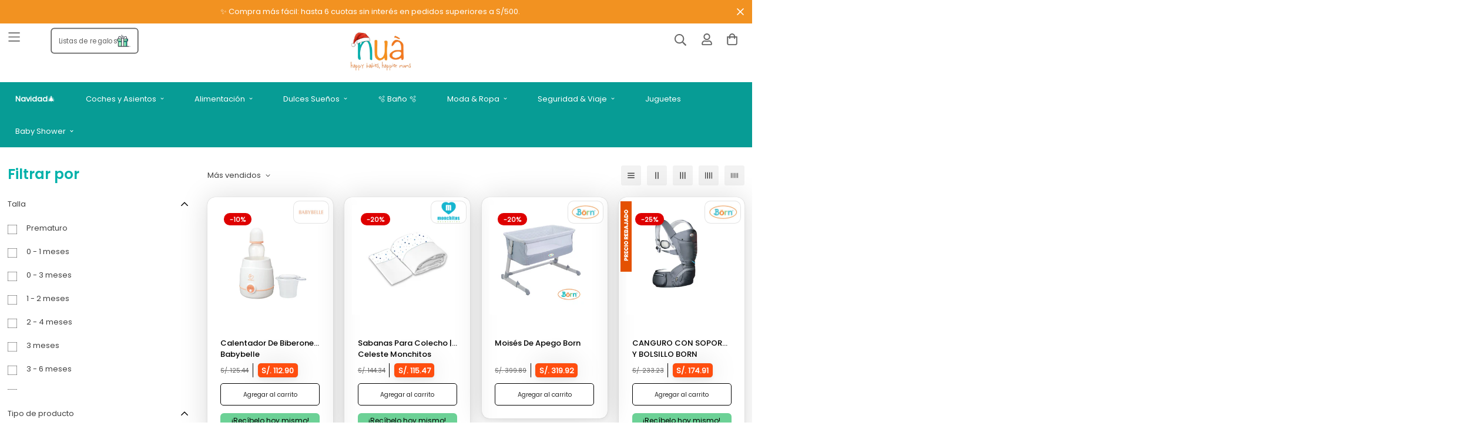

--- FILE ---
content_type: text/javascript; charset=utf-8
request_url: https://nua.pe//products/rodillo-de-estimulacion-leon.js
body_size: 1662
content:
{"id":7170359787693,"title":"Rodillo De Estimulación León Baby Fehn","handle":"rodillo-de-estimulacion-leon","description":"\u003cdiv\u003e\n\u003cspan data-canva-clipboard=\"[base64]\/[base64]\/ACIAOgAiAEEAIgAsACIAQQAiADoAIgBsACAARwAiAH0ALAB7ACIAQQA\/ACIAOgAiAEIAIgAsACIAQQAiADoAMQB9ACwAewAiAEEAPwAiADoAIgBBACIALAAiAEEAIgA6ACIAYQB0AGUAbwAgAFkAIABFACIAfQAsAHsAIgBBAD8AIgA6ACIAQgAiACwAIgBBACIAOgA0AH0ALAB7ACIAQQA\/ACIAOgAiAEEAIgAsACIAQQAiADoAIgBsACAARAAiAH0ALAB7ACIAQQA\/ACIAOgAiAEIAIgAsACIAQQAiADoAMQB9ACwAewAiAEEAPwAiADoAIgBBACIALAAiAEEAIgA6ACIAZQBzAGEAcgByAG8AbABsAG8AIABNACIAfQAsAHsAIgBBAD8AIgA6ACIAQgAiACwAIgBBACIAOgAxAH0ALAB7ACIAQQA\/ACIAOgAiAEEAIgAsACIAQQAiADoAIgBvAHQAcgBpAHoAIAAiAH0ALAB7ACIAQQA\/[base64]\"\u003e\u003c\/span\u003e\n\u003cdiv\u003e\n\u003cdiv\u003e\n\u003ch4\u003e\n\u003cspan\u003eF\u003c\/span\u003e\u003cspan\u003eomentar E\u003c\/span\u003e\u003cspan\u003el G\u003c\/span\u003e\u003cspan\u003eateo Y E\u003c\/span\u003e\u003cspan\u003el D\u003c\/span\u003e\u003cspan\u003eesarrollo M\u003c\/span\u003e\u003cspan\u003eotriz \u003c\/span\u003e\n\u003c\/h4\u003e\n\u003c\/div\u003e\n\u003c\/div\u003e\n\u003c\/div\u003e","published_at":"2025-10-23T12:08:19-05:00","created_at":"2022-05-13T21:45:13-05:00","vendor":"Baby Fehn","type":"Juguete","tags":["Envío Express","import_2022_05_14_004645","joined-description-fields","Juguetes \u0026 alfombras","Juguetes y entretenimiento","Navidad 2025"],"price":9991,"price_min":9991,"price_max":9991,"available":true,"price_varies":false,"compare_at_price":13322,"compare_at_price_min":13322,"compare_at_price_max":13322,"compare_at_price_varies":false,"variants":[{"id":41540420894893,"title":"Default Title","option1":"Default Title","option2":null,"option3":null,"sku":"BBF.066326","requires_shipping":true,"taxable":true,"featured_image":null,"available":true,"name":"Rodillo De Estimulación León Baby Fehn","public_title":null,"options":["Default Title"],"price":9991,"weight":500,"compare_at_price":13322,"inventory_management":"shopify","barcode":"4001998066326","requires_selling_plan":false,"selling_plan_allocations":[]}],"images":["\/\/cdn.shopify.com\/s\/files\/1\/0612\/3208\/7213\/files\/4001998066326.png?v=1754066305","\/\/cdn.shopify.com\/s\/files\/1\/0612\/3208\/7213\/files\/4001998066326..png?v=1754066320","\/\/cdn.shopify.com\/s\/files\/1\/0612\/3208\/7213\/files\/4001998066326...png?v=1754066343"],"featured_image":"\/\/cdn.shopify.com\/s\/files\/1\/0612\/3208\/7213\/files\/4001998066326.png?v=1754066305","options":[{"name":"Title","position":1,"values":["Default Title"]}],"url":"\/products\/rodillo-de-estimulacion-leon","media":[{"alt":null,"id":25643660083373,"position":1,"preview_image":{"aspect_ratio":1.2,"height":900,"width":1080,"src":"https:\/\/cdn.shopify.com\/s\/files\/1\/0612\/3208\/7213\/files\/4001998066326.png?v=1754066305"},"aspect_ratio":1.2,"height":900,"media_type":"image","src":"https:\/\/cdn.shopify.com\/s\/files\/1\/0612\/3208\/7213\/files\/4001998066326.png?v=1754066305","width":1080},{"alt":null,"id":25643660148909,"position":2,"preview_image":{"aspect_ratio":1.2,"height":900,"width":1080,"src":"https:\/\/cdn.shopify.com\/s\/files\/1\/0612\/3208\/7213\/files\/4001998066326..png?v=1754066320"},"aspect_ratio":1.2,"height":900,"media_type":"image","src":"https:\/\/cdn.shopify.com\/s\/files\/1\/0612\/3208\/7213\/files\/4001998066326..png?v=1754066320","width":1080},{"alt":null,"id":25643660181677,"position":3,"preview_image":{"aspect_ratio":1.2,"height":900,"width":1080,"src":"https:\/\/cdn.shopify.com\/s\/files\/1\/0612\/3208\/7213\/files\/4001998066326...png?v=1754066343"},"aspect_ratio":1.2,"height":900,"media_type":"image","src":"https:\/\/cdn.shopify.com\/s\/files\/1\/0612\/3208\/7213\/files\/4001998066326...png?v=1754066343","width":1080}],"requires_selling_plan":false,"selling_plan_groups":[]}

--- FILE ---
content_type: text/javascript; charset=utf-8
request_url: https://nua.pe//products/toalla-con-capucha-blanco-gris.js
body_size: -201
content:
{"id":7333770723501,"title":"Toalla Con Capucha Gris Clevamama","handle":"toalla-con-capucha-blanco-gris","description":"\u003ch4\u003eComodidad Extragrande: ¡Envuélvete con facilidad al estilo delantal!\u003c\/h4\u003e\n\u003c!----\u003e","published_at":"2024-03-07T10:56:34-05:00","created_at":"2023-03-24T11:32:13-05:00","vendor":"Clevamama","type":"Toalla Con Capucha","tags":["Baño \/ Limpieza","Black Deals","Clevamama","Envío Express","Recién nacido mayor a S\/100"],"price":11990,"price_min":11990,"price_max":11990,"available":true,"price_varies":false,"compare_at_price":13322,"compare_at_price_min":13322,"compare_at_price_max":13322,"compare_at_price_varies":false,"variants":[{"id":42154057728173,"title":"Default Title","option1":"Default Title","option2":null,"option3":null,"sku":"CLE.3533","requires_shipping":true,"taxable":true,"featured_image":null,"available":true,"name":"Toalla Con Capucha Gris Clevamama","public_title":null,"options":["Default Title"],"price":11990,"weight":800,"compare_at_price":13322,"inventory_management":"shopify","barcode":"5391533835333","requires_selling_plan":false,"selling_plan_allocations":[]}],"images":["\/\/cdn.shopify.com\/s\/files\/1\/0612\/3208\/7213\/files\/5391533835333_6.png?v=1717514170","\/\/cdn.shopify.com\/s\/files\/1\/0612\/3208\/7213\/files\/5391533835333_5.png?v=1717514170"],"featured_image":"\/\/cdn.shopify.com\/s\/files\/1\/0612\/3208\/7213\/files\/5391533835333_6.png?v=1717514170","options":[{"name":"Title","position":1,"values":["Default Title"]}],"url":"\/products\/toalla-con-capucha-blanco-gris","media":[{"alt":null,"id":27185169203373,"position":1,"preview_image":{"aspect_ratio":1.2,"height":900,"width":1080,"src":"https:\/\/cdn.shopify.com\/s\/files\/1\/0612\/3208\/7213\/files\/5391533835333_6.png?v=1717514170"},"aspect_ratio":1.2,"height":900,"media_type":"image","src":"https:\/\/cdn.shopify.com\/s\/files\/1\/0612\/3208\/7213\/files\/5391533835333_6.png?v=1717514170","width":1080},{"alt":null,"id":27185169170605,"position":2,"preview_image":{"aspect_ratio":1.2,"height":900,"width":1080,"src":"https:\/\/cdn.shopify.com\/s\/files\/1\/0612\/3208\/7213\/files\/5391533835333_5.png?v=1717514170"},"aspect_ratio":1.2,"height":900,"media_type":"image","src":"https:\/\/cdn.shopify.com\/s\/files\/1\/0612\/3208\/7213\/files\/5391533835333_5.png?v=1717514170","width":1080}],"requires_selling_plan":false,"selling_plan_groups":[]}

--- FILE ---
content_type: text/javascript; charset=utf-8
request_url: https://nua.pe//products/cepillo-de-dientes-de-silicona-con-estuche.js
body_size: 351
content:
{"id":7170365259949,"title":"Cepillo Dientes Silicona Estuche Dr. Browns","handle":"cepillo-de-dientes-de-silicona-con-estuche","description":"\u003ch4 data-mce-fragment=\"1\"\u003e\n\u003cstrong data-mce-fragment=\"1\"\u003eLimpia, Masajea y da alivio a \u003c\/strong\u003elas encías\u003c\/h4\u003e","published_at":"2023-10-07T17:28:04-05:00","created_at":"2022-05-13T21:50:23-05:00","vendor":"Dr. Browns","type":"Cepillo De Dientes","tags":["Baño \/ Limpieza","Black Deals","cosméticos","Envío Express","import_2022_05_14_004645","joined-description-fields","Recién nacido mayor a S\/100","Set de cuidados"],"price":2990,"price_min":2990,"price_max":2990,"available":true,"price_varies":false,"compare_at_price":3322,"compare_at_price_min":3322,"compare_at_price_max":3322,"compare_at_price_varies":false,"variants":[{"id":41540426924205,"title":"Default Title","option1":"Default Title","option2":null,"option3":null,"sku":"PUN.HG010","requires_shipping":true,"taxable":true,"featured_image":null,"available":true,"name":"Cepillo Dientes Silicona Estuche Dr. Browns","public_title":null,"options":["Default Title"],"price":2990,"weight":500,"compare_at_price":3322,"inventory_management":"shopify","barcode":"0072239311691","requires_selling_plan":false,"selling_plan_allocations":[]}],"images":["\/\/cdn.shopify.com\/s\/files\/1\/0612\/3208\/7213\/products\/41p_j-s3noL.jpg?v=1715005797","\/\/cdn.shopify.com\/s\/files\/1\/0612\/3208\/7213\/products\/41Z0KgtnRRL.jpg?v=1715005797","\/\/cdn.shopify.com\/s\/files\/1\/0612\/3208\/7213\/products\/2928.jpg?v=1715005797","\/\/cdn.shopify.com\/s\/files\/1\/0612\/3208\/7213\/products\/311rl-EN1zS.jpg?v=1690483854","\/\/cdn.shopify.com\/s\/files\/1\/0612\/3208\/7213\/products\/31rEEMxrn_L.jpg?v=1690483854","\/\/cdn.shopify.com\/s\/files\/1\/0612\/3208\/7213\/products\/31ulxw60yAL.jpg?v=1690483854"],"featured_image":"\/\/cdn.shopify.com\/s\/files\/1\/0612\/3208\/7213\/products\/41p_j-s3noL.jpg?v=1715005797","options":[{"name":"Title","position":1,"values":["Default Title"]}],"url":"\/products\/cepillo-de-dientes-de-silicona-con-estuche","media":[{"alt":null,"id":24488265220269,"position":1,"preview_image":{"aspect_ratio":1.0,"height":500,"width":500,"src":"https:\/\/cdn.shopify.com\/s\/files\/1\/0612\/3208\/7213\/products\/41p_j-s3noL.jpg?v=1715005797"},"aspect_ratio":1.0,"height":500,"media_type":"image","src":"https:\/\/cdn.shopify.com\/s\/files\/1\/0612\/3208\/7213\/products\/41p_j-s3noL.jpg?v=1715005797","width":500},{"alt":null,"id":24488265482413,"position":2,"preview_image":{"aspect_ratio":1.0,"height":500,"width":500,"src":"https:\/\/cdn.shopify.com\/s\/files\/1\/0612\/3208\/7213\/products\/41Z0KgtnRRL.jpg?v=1715005797"},"aspect_ratio":1.0,"height":500,"media_type":"image","src":"https:\/\/cdn.shopify.com\/s\/files\/1\/0612\/3208\/7213\/products\/41Z0KgtnRRL.jpg?v=1715005797","width":500},{"alt":null,"id":24073412903085,"position":3,"preview_image":{"aspect_ratio":1.0,"height":1200,"width":1200,"src":"https:\/\/cdn.shopify.com\/s\/files\/1\/0612\/3208\/7213\/products\/2928.jpg?v=1715005797"},"aspect_ratio":1.0,"height":1200,"media_type":"image","src":"https:\/\/cdn.shopify.com\/s\/files\/1\/0612\/3208\/7213\/products\/2928.jpg?v=1715005797","width":1200},{"alt":null,"id":24488265810093,"position":4,"preview_image":{"aspect_ratio":1.0,"height":500,"width":500,"src":"https:\/\/cdn.shopify.com\/s\/files\/1\/0612\/3208\/7213\/products\/311rl-EN1zS.jpg?v=1690483854"},"aspect_ratio":1.0,"height":500,"media_type":"image","src":"https:\/\/cdn.shopify.com\/s\/files\/1\/0612\/3208\/7213\/products\/311rl-EN1zS.jpg?v=1690483854","width":500},{"alt":null,"id":24488267448493,"position":5,"preview_image":{"aspect_ratio":1.0,"height":500,"width":500,"src":"https:\/\/cdn.shopify.com\/s\/files\/1\/0612\/3208\/7213\/products\/31rEEMxrn_L.jpg?v=1690483854"},"aspect_ratio":1.0,"height":500,"media_type":"image","src":"https:\/\/cdn.shopify.com\/s\/files\/1\/0612\/3208\/7213\/products\/31rEEMxrn_L.jpg?v=1690483854","width":500},{"alt":null,"id":24488267743405,"position":6,"preview_image":{"aspect_ratio":1.0,"height":500,"width":500,"src":"https:\/\/cdn.shopify.com\/s\/files\/1\/0612\/3208\/7213\/products\/31ulxw60yAL.jpg?v=1690483854"},"aspect_ratio":1.0,"height":500,"media_type":"image","src":"https:\/\/cdn.shopify.com\/s\/files\/1\/0612\/3208\/7213\/products\/31ulxw60yAL.jpg?v=1690483854","width":500}],"requires_selling_plan":false,"selling_plan_groups":[]}

--- FILE ---
content_type: text/javascript; charset=utf-8
request_url: https://nua.pe//products/born-canguro-con-soporte-y-bolsillo.js
body_size: 204
content:
{"id":7170324070573,"title":"CANGURO CON SOPORTE Y BOLSILLO BORN","handle":"born-canguro-con-soporte-y-bolsillo","description":"\u003cstrong\u003e\u003cstrong\u003e﻿\u003c\/strong\u003e\u003c\/strong\u003e\n\u003ch4\u003eErgonómico con soporte y bolsillo\u003c\/h4\u003e","published_at":"2024-10-07T15:42:53-05:00","created_at":"2022-05-13T20:58:05-05:00","vendor":"Born","type":"Canguro","tags":["Ajuste de precio","Canguros","Canguros \u0026 cargadores","Envío Express","import_2022_05_14_004645","joined-description-fields","Recién nacido mayor a S\/100"],"price":17491,"price_min":17491,"price_max":17491,"available":true,"price_varies":false,"compare_at_price":23323,"compare_at_price_min":23323,"compare_at_price_max":23323,"compare_at_price_varies":false,"variants":[{"id":41540375904429,"title":"Default Title","option1":"Default Title","option2":null,"option3":null,"sku":"JCB.AXT05 GRAY","requires_shipping":true,"taxable":true,"featured_image":null,"available":true,"name":"CANGURO CON SOPORTE Y BOLSILLO BORN","public_title":null,"options":["Default Title"],"price":17491,"weight":1000,"compare_at_price":23323,"inventory_management":"shopify","barcode":"840101829212","requires_selling_plan":false,"selling_plan_allocations":[]}],"images":["\/\/cdn.shopify.com\/s\/files\/1\/0612\/3208\/7213\/files\/UtensiliosdeAceroInoxidable_87_56de891b-3c7c-49f0-9f12-90beb06ed808.png?v=1696956136"],"featured_image":"\/\/cdn.shopify.com\/s\/files\/1\/0612\/3208\/7213\/files\/UtensiliosdeAceroInoxidable_87_56de891b-3c7c-49f0-9f12-90beb06ed808.png?v=1696956136","options":[{"name":"Title","position":1,"values":["Default Title"]}],"url":"\/products\/born-canguro-con-soporte-y-bolsillo","media":[{"alt":null,"id":25669612568749,"position":1,"preview_image":{"aspect_ratio":1.2,"height":900,"width":1080,"src":"https:\/\/cdn.shopify.com\/s\/files\/1\/0612\/3208\/7213\/files\/UtensiliosdeAceroInoxidable_87_56de891b-3c7c-49f0-9f12-90beb06ed808.png?v=1696956136"},"aspect_ratio":1.2,"height":900,"media_type":"image","src":"https:\/\/cdn.shopify.com\/s\/files\/1\/0612\/3208\/7213\/files\/UtensiliosdeAceroInoxidable_87_56de891b-3c7c-49f0-9f12-90beb06ed808.png?v=1696956136","width":1080}],"requires_selling_plan":false,"selling_plan_groups":[]}

--- FILE ---
content_type: text/javascript; charset=utf-8
request_url: https://nua.pe//products/born-babero-7pk-dia-de-las-semana-0-6-meses.js
body_size: 122
content:
{"id":7293468606637,"title":"Baberos X7 Día De La Semana Born","handle":"born-babero-7pk-dia-de-las-semana-0-6-meses","description":"\u003ch4 data-mce-fragment=\"1\"\u003eEvita manchas y fácil de limpiar\u003c\/h4\u003e","published_at":"2023-09-28T11:33:36-05:00","created_at":"2022-12-20T02:02:10-05:00","vendor":"Ad Sutton","type":"Babero","tags":["0 meses a +","ad sutton","Alimentación","babero","Baberos","baberos impermeables","Black Deals","Envío Express","Para Babyshower"],"price":1990,"price_min":1990,"price_max":1990,"available":true,"price_varies":false,"compare_at_price":2211,"compare_at_price_min":2211,"compare_at_price_max":2211,"compare_at_price_varies":false,"variants":[{"id":42038769778861,"title":"Default Title","option1":"Default Title","option2":null,"option3":null,"sku":"SHZ.BT-975","requires_shipping":true,"taxable":true,"featured_image":null,"available":true,"name":"Baberos X7 Día De La Semana Born","public_title":null,"options":["Default Title"],"price":1990,"weight":800,"compare_at_price":2211,"inventory_management":"shopify","barcode":"0840101221214","requires_selling_plan":false,"selling_plan_allocations":[]}],"images":["\/\/cdn.shopify.com\/s\/files\/1\/0612\/3208\/7213\/files\/0840101221214_3.png?v=1718985462"],"featured_image":"\/\/cdn.shopify.com\/s\/files\/1\/0612\/3208\/7213\/files\/0840101221214_3.png?v=1718985462","options":[{"name":"Title","position":1,"values":["Default Title"]}],"url":"\/products\/born-babero-7pk-dia-de-las-semana-0-6-meses","media":[{"alt":null,"id":27324449947821,"position":1,"preview_image":{"aspect_ratio":1.2,"height":900,"width":1080,"src":"https:\/\/cdn.shopify.com\/s\/files\/1\/0612\/3208\/7213\/files\/0840101221214_3.png?v=1718985462"},"aspect_ratio":1.2,"height":900,"media_type":"image","src":"https:\/\/cdn.shopify.com\/s\/files\/1\/0612\/3208\/7213\/files\/0840101221214_3.png?v=1718985462","width":1080}],"requires_selling_plan":false,"selling_plan_groups":[]}

--- FILE ---
content_type: text/javascript; charset=utf-8
request_url: https://nua.pe//products/silla-para-carro-4ever-dlx-4-en-1-faimont.js
body_size: 833
content:
{"id":7170328395949,"title":"Asiento De Auto 4Ever DLX 4 En 1 Fairmont Graco","handle":"silla-para-carro-4ever-dlx-4-en-1-faimont","description":"\u003cbr\u003e \u003ciframe title=\"YouTube video player\" src=\"https:\/\/www.youtube-nocookie.com\/embed\/bAOGum1SIAU\" height=\"315\" width=\"560\" frameborder=\"0\"\u003e\u003c\/iframe\u003e","published_at":"2022-05-14T18:27:50-05:00","created_at":"2022-05-13T21:07:55-05:00","vendor":"Graco","type":"Asiento De Auto","tags":["0-6 meses","12 -18 meses","18 meses a mas","6 - 12 meses","Asiento de auto","Asientos de auto","Black Deals","car seat","carro","Carseat","De Viaje","import_2022_05_14_004645","Indispensables para tu bebé","joined-description-fields","Para Babyshower","Recién nacido mayor a S\/100","Renueva y Ahorra","validate-product-description"],"price":199991,"price_min":199991,"price_max":199991,"available":true,"price_varies":false,"compare_at_price":222212,"compare_at_price_min":222212,"compare_at_price_max":222212,"compare_at_price_varies":false,"variants":[{"id":41540382785709,"title":"Default Title","option1":"Default Title","option2":null,"option3":null,"sku":"GRT.2074607","requires_shipping":true,"taxable":true,"featured_image":null,"available":true,"name":"Asiento De Auto 4Ever DLX 4 En 1 Fairmont Graco","public_title":null,"options":["Default Title"],"price":199991,"weight":12000,"compare_at_price":222212,"inventory_management":"shopify","barcode":"47406159116","requires_selling_plan":false,"selling_plan_allocations":[]}],"images":["\/\/cdn.shopify.com\/s\/files\/1\/0612\/3208\/7213\/files\/47406159116_5.png?v=1740749053","\/\/cdn.shopify.com\/s\/files\/1\/0612\/3208\/7213\/files\/47406159116_6.png?v=1740749053","\/\/cdn.shopify.com\/s\/files\/1\/0612\/3208\/7213\/files\/47406159116_7.png?v=1740749053","\/\/cdn.shopify.com\/s\/files\/1\/0612\/3208\/7213\/files\/47406159116_1.png?v=1740749053"],"featured_image":"\/\/cdn.shopify.com\/s\/files\/1\/0612\/3208\/7213\/files\/47406159116_5.png?v=1740749053","options":[{"name":"Title","position":1,"values":["Default Title"]}],"url":"\/products\/silla-para-carro-4ever-dlx-4-en-1-faimont","media":[{"alt":null,"id":28685819248813,"position":1,"preview_image":{"aspect_ratio":1.0,"height":1080,"width":1080,"src":"https:\/\/cdn.shopify.com\/s\/files\/1\/0612\/3208\/7213\/files\/47406159116_5.png?v=1740749053"},"aspect_ratio":1.0,"height":1080,"media_type":"image","src":"https:\/\/cdn.shopify.com\/s\/files\/1\/0612\/3208\/7213\/files\/47406159116_5.png?v=1740749053","width":1080},{"alt":null,"id":28685819281581,"position":2,"preview_image":{"aspect_ratio":1.0,"height":1080,"width":1080,"src":"https:\/\/cdn.shopify.com\/s\/files\/1\/0612\/3208\/7213\/files\/47406159116_6.png?v=1740749053"},"aspect_ratio":1.0,"height":1080,"media_type":"image","src":"https:\/\/cdn.shopify.com\/s\/files\/1\/0612\/3208\/7213\/files\/47406159116_6.png?v=1740749053","width":1080},{"alt":null,"id":28685819314349,"position":3,"preview_image":{"aspect_ratio":1.0,"height":1080,"width":1080,"src":"https:\/\/cdn.shopify.com\/s\/files\/1\/0612\/3208\/7213\/files\/47406159116_7.png?v=1740749053"},"aspect_ratio":1.0,"height":1080,"media_type":"image","src":"https:\/\/cdn.shopify.com\/s\/files\/1\/0612\/3208\/7213\/files\/47406159116_7.png?v=1740749053","width":1080},{"alt":null,"id":28685819347117,"position":4,"preview_image":{"aspect_ratio":1.0,"height":1080,"width":1080,"src":"https:\/\/cdn.shopify.com\/s\/files\/1\/0612\/3208\/7213\/files\/47406159116_1.png?v=1740749053"},"aspect_ratio":1.0,"height":1080,"media_type":"image","src":"https:\/\/cdn.shopify.com\/s\/files\/1\/0612\/3208\/7213\/files\/47406159116_1.png?v=1740749053","width":1080}],"requires_selling_plan":false,"selling_plan_groups":[]}

--- FILE ---
content_type: text/javascript; charset=utf-8
request_url: https://nua.pe//products/born-canguro-gray-melange.js
body_size: 625
content:
{"id":7170358739117,"title":"Canguro Gray Melange Born","handle":"born-canguro-gray-melange","description":"\u003ch4\u003eSoporte lumbar ajustable\u003c\/h4\u003e","published_at":"2022-05-14T18:24:20-05:00","created_at":"2022-05-13T21:44:10-05:00","vendor":"Born","type":"Canguro","tags":["Ajuste de precio","Black Deals","Canguros","Canguros \u0026 cargadores","Envío Express","import_2022_05_14_004645","joined-description-fields","Recién nacido mayor a S\/100"],"price":13990,"price_min":13990,"price_max":13990,"available":true,"price_varies":false,"compare_at_price":15544,"compare_at_price_min":15544,"compare_at_price_max":15544,"compare_at_price_varies":false,"variants":[{"id":41540419453101,"title":"Default Title","option1":"Default Title","option2":null,"option3":null,"sku":"JCB.6617 GRAY MELANGE","requires_shipping":true,"taxable":true,"featured_image":null,"available":true,"name":"Canguro Gray Melange Born","public_title":null,"options":["Default Title"],"price":13990,"weight":1000,"compare_at_price":15544,"inventory_management":"shopify","barcode":"840101691833","requires_selling_plan":false,"selling_plan_allocations":[]}],"images":["\/\/cdn.shopify.com\/s\/files\/1\/0612\/3208\/7213\/files\/0840101691833_1_eeff621f-3f48-434d-96a2-c259c482298b.jpg?v=1718981115"],"featured_image":"\/\/cdn.shopify.com\/s\/files\/1\/0612\/3208\/7213\/files\/0840101691833_1_eeff621f-3f48-434d-96a2-c259c482298b.jpg?v=1718981115","options":[{"name":"Title","position":1,"values":["Default Title"]}],"url":"\/products\/born-canguro-gray-melange","media":[{"alt":null,"id":27323678556333,"position":1,"preview_image":{"aspect_ratio":1.0,"height":1200,"width":1200,"src":"https:\/\/cdn.shopify.com\/s\/files\/1\/0612\/3208\/7213\/files\/0840101691833_1_eeff621f-3f48-434d-96a2-c259c482298b.jpg?v=1718981115"},"aspect_ratio":1.0,"height":1200,"media_type":"image","src":"https:\/\/cdn.shopify.com\/s\/files\/1\/0612\/3208\/7213\/files\/0840101691833_1_eeff621f-3f48-434d-96a2-c259c482298b.jpg?v=1718981115","width":1200}],"requires_selling_plan":false,"selling_plan_groups":[]}

--- FILE ---
content_type: text/javascript; charset=utf-8
request_url: https://nua.pe//products/mecedora-ottoman-white-gray.js
body_size: 729
content:
{"id":7170343076013,"title":"MECEDORA OTTOMAN WHITE \/ GRAY","handle":"mecedora-ottoman-white-gray","description":"\u003cbr\u003e","published_at":"2023-10-15T18:49:11-05:00","created_at":"2022-05-13T21:26:51-05:00","vendor":"Babymoon","type":"Mecedora","tags":["0-6 meses","12 -18 meses","18 meses a mas","6 - 12 meses","Black Deals","Cunas","Cómodas","Dormitorio","import_2022_05_14_004645","Indispensables para tu bebé","joined-description-fields","mecedoras","Mes de Mamá :)","mes mama","Recién nacido mayor a S\/100"],"price":99990,"price_min":99990,"price_max":99990,"available":true,"price_varies":false,"compare_at_price":111100,"compare_at_price_min":111100,"compare_at_price_max":111100,"compare_at_price_varies":false,"variants":[{"id":41540398973101,"title":"Default Title","option1":"Default Title","option2":null,"option3":null,"sku":"STW.TF-09T-5S WHITE\/GRAY","requires_shipping":true,"taxable":true,"featured_image":null,"available":true,"name":"MECEDORA OTTOMAN WHITE \/ GRAY","public_title":null,"options":["Default Title"],"price":99990,"weight":17500,"compare_at_price":111100,"inventory_management":"shopify","barcode":"840101552516","requires_selling_plan":false,"selling_plan_allocations":[]}],"images":["\/\/cdn.shopify.com\/s\/files\/1\/0612\/3208\/7213\/products\/3835.jpg?v=1652495211","\/\/cdn.shopify.com\/s\/files\/1\/0612\/3208\/7213\/products\/D_NQ_NP_2X_766171-MLM49394084733_032022-F.webp?v=1659372715"],"featured_image":"\/\/cdn.shopify.com\/s\/files\/1\/0612\/3208\/7213\/products\/3835.jpg?v=1652495211","options":[{"name":"Title","position":1,"values":["Default Title"]}],"url":"\/products\/mecedora-ottoman-white-gray","media":[{"alt":null,"id":24073368305837,"position":1,"preview_image":{"aspect_ratio":1.0,"height":1500,"width":1500,"src":"https:\/\/cdn.shopify.com\/s\/files\/1\/0612\/3208\/7213\/products\/3835.jpg?v=1652495211"},"aspect_ratio":1.0,"height":1500,"media_type":"image","src":"https:\/\/cdn.shopify.com\/s\/files\/1\/0612\/3208\/7213\/products\/3835.jpg?v=1652495211","width":1500},{"alt":null,"id":24320874545325,"position":2,"preview_image":{"aspect_ratio":1.228,"height":977,"width":1200,"src":"https:\/\/cdn.shopify.com\/s\/files\/1\/0612\/3208\/7213\/products\/D_NQ_NP_2X_766171-MLM49394084733_032022-F.webp?v=1659372715"},"aspect_ratio":1.228,"height":977,"media_type":"image","src":"https:\/\/cdn.shopify.com\/s\/files\/1\/0612\/3208\/7213\/products\/D_NQ_NP_2X_766171-MLM49394084733_032022-F.webp?v=1659372715","width":1200}],"requires_selling_plan":false,"selling_plan_groups":[]}

--- FILE ---
content_type: text/javascript; charset=utf-8
request_url: https://nua.pe//products/born-pack-and-play-orion.js
body_size: 226
content:
{"id":7170357264557,"title":"Cuna Colecho New MPP Born","handle":"born-pack-and-play-orion","description":"\u003ch4\u003e3 en 1 cuna independiente, colecho y Moisés\u003c\/h4\u003e\n\u003c!----\u003e","published_at":"2023-12-05T14:11:16-05:00","created_at":"2022-05-13T21:42:37-05:00","vendor":"Born","type":"Colecho","tags":["Black Deals","colechos","import_2022_05_14_004645","joined-description-fields","New in Nua","Pack \u0026 play","Recién nacido mayor a S\/100"],"price":39990,"price_min":39990,"price_max":39990,"available":true,"price_varies":false,"compare_at_price":44433,"compare_at_price_min":44433,"compare_at_price_max":44433,"compare_at_price_varies":false,"variants":[{"id":41540417978541,"title":"Default Title","option1":"Default Title","option2":null,"option3":null,"sku":"FMI.26011 ORION","requires_shipping":true,"taxable":true,"featured_image":null,"available":true,"name":"Cuna Colecho New MPP Born","public_title":null,"options":["Default Title"],"price":39990,"weight":8000,"compare_at_price":44433,"inventory_management":"shopify","barcode":"840101755740","requires_selling_plan":false,"selling_plan_allocations":[]}],"images":["\/\/cdn.shopify.com\/s\/files\/1\/0612\/3208\/7213\/files\/manijaparacrearunvacioqueextraelalechedemanerasuaveyeficaz._11.png?v=1699202834","\/\/cdn.shopify.com\/s\/files\/1\/0612\/3208\/7213\/files\/manijaparacrearunvacioqueextraelalechedemanerasuaveyeficaz._10.png?v=1699202834","\/\/cdn.shopify.com\/s\/files\/1\/0612\/3208\/7213\/files\/manijaparacrearunvacioqueextraelalechedemanerasuaveyeficaz._9.png?v=1699202834","\/\/cdn.shopify.com\/s\/files\/1\/0612\/3208\/7213\/files\/manijaparacrearunvacioqueextraelalechedemanerasuaveyeficaz._8.png?v=1699202834"],"featured_image":"\/\/cdn.shopify.com\/s\/files\/1\/0612\/3208\/7213\/files\/manijaparacrearunvacioqueextraelalechedemanerasuaveyeficaz._11.png?v=1699202834","options":[{"name":"Title","position":1,"values":["Default Title"]}],"url":"\/products\/born-pack-and-play-orion","media":[{"alt":null,"id":25765595381933,"position":1,"preview_image":{"aspect_ratio":1.2,"height":900,"width":1080,"src":"https:\/\/cdn.shopify.com\/s\/files\/1\/0612\/3208\/7213\/files\/manijaparacrearunvacioqueextraelalechedemanerasuaveyeficaz._11.png?v=1699202834"},"aspect_ratio":1.2,"height":900,"media_type":"image","src":"https:\/\/cdn.shopify.com\/s\/files\/1\/0612\/3208\/7213\/files\/manijaparacrearunvacioqueextraelalechedemanerasuaveyeficaz._11.png?v=1699202834","width":1080},{"alt":null,"id":25765595414701,"position":2,"preview_image":{"aspect_ratio":1.2,"height":900,"width":1080,"src":"https:\/\/cdn.shopify.com\/s\/files\/1\/0612\/3208\/7213\/files\/manijaparacrearunvacioqueextraelalechedemanerasuaveyeficaz._10.png?v=1699202834"},"aspect_ratio":1.2,"height":900,"media_type":"image","src":"https:\/\/cdn.shopify.com\/s\/files\/1\/0612\/3208\/7213\/files\/manijaparacrearunvacioqueextraelalechedemanerasuaveyeficaz._10.png?v=1699202834","width":1080},{"alt":null,"id":25765595447469,"position":3,"preview_image":{"aspect_ratio":1.2,"height":900,"width":1080,"src":"https:\/\/cdn.shopify.com\/s\/files\/1\/0612\/3208\/7213\/files\/manijaparacrearunvacioqueextraelalechedemanerasuaveyeficaz._9.png?v=1699202834"},"aspect_ratio":1.2,"height":900,"media_type":"image","src":"https:\/\/cdn.shopify.com\/s\/files\/1\/0612\/3208\/7213\/files\/manijaparacrearunvacioqueextraelalechedemanerasuaveyeficaz._9.png?v=1699202834","width":1080},{"alt":null,"id":25765595480237,"position":4,"preview_image":{"aspect_ratio":1.2,"height":900,"width":1080,"src":"https:\/\/cdn.shopify.com\/s\/files\/1\/0612\/3208\/7213\/files\/manijaparacrearunvacioqueextraelalechedemanerasuaveyeficaz._8.png?v=1699202834"},"aspect_ratio":1.2,"height":900,"media_type":"image","src":"https:\/\/cdn.shopify.com\/s\/files\/1\/0612\/3208\/7213\/files\/manijaparacrearunvacioqueextraelalechedemanerasuaveyeficaz._8.png?v=1699202834","width":1080}],"requires_selling_plan":false,"selling_plan_groups":[]}

--- FILE ---
content_type: text/javascript; charset=utf-8
request_url: https://nua.pe//products/born-moises-de-apego.js
body_size: 763
content:
{"id":7170346483885,"title":"Moisés De Apego Born","handle":"born-moises-de-apego","description":"\u003ch4\u003eTu bebé siempre cerca, cómodo y seguro, noche tras noche\u003c\/h4\u003e","published_at":"2025-11-14T12:00:29-05:00","created_at":"2022-05-13T21:30:30-05:00","vendor":"Born","type":"Moisés","tags":["Black Deals","canasta","colechos","Dormitorio","import_2022_05_14_004645","joined-description-fields","Mes de Mamá :)","mes mama","moises","New in Nua","nido","Pack \u0026 play","Para Babyshower","Recién nacido mayor a S\/100"],"price":31992,"price_min":31992,"price_max":31992,"available":true,"price_varies":false,"compare_at_price":39989,"compare_at_price_min":39989,"compare_at_price_max":39989,"compare_at_price_varies":false,"variants":[{"id":41540405002413,"title":"Default Title","option1":"Default Title","option2":null,"option3":null,"sku":"XIA.P-9","requires_shipping":true,"taxable":true,"featured_image":null,"available":true,"name":"Moisés De Apego Born","public_title":null,"options":["Default Title"],"price":31992,"weight":8000,"compare_at_price":39989,"inventory_management":"shopify","barcode":"840101416337","requires_selling_plan":false,"selling_plan_allocations":[]}],"images":["\/\/cdn.shopify.com\/s\/files\/1\/0612\/3208\/7213\/files\/840101416337_5.png?v=1719503612","\/\/cdn.shopify.com\/s\/files\/1\/0612\/3208\/7213\/files\/840101416337_3.png?v=1719503612","\/\/cdn.shopify.com\/s\/files\/1\/0612\/3208\/7213\/files\/840101416337_4.png?v=1719503612"],"featured_image":"\/\/cdn.shopify.com\/s\/files\/1\/0612\/3208\/7213\/files\/840101416337_5.png?v=1719503612","options":[{"name":"Title","position":1,"values":["Default Title"]}],"url":"\/products\/born-moises-de-apego","media":[{"alt":null,"id":27373436534957,"position":1,"preview_image":{"aspect_ratio":1.2,"height":900,"width":1080,"src":"https:\/\/cdn.shopify.com\/s\/files\/1\/0612\/3208\/7213\/files\/840101416337_5.png?v=1719503612"},"aspect_ratio":1.2,"height":900,"media_type":"image","src":"https:\/\/cdn.shopify.com\/s\/files\/1\/0612\/3208\/7213\/files\/840101416337_5.png?v=1719503612","width":1080},{"alt":null,"id":27373436469421,"position":2,"preview_image":{"aspect_ratio":1.2,"height":900,"width":1080,"src":"https:\/\/cdn.shopify.com\/s\/files\/1\/0612\/3208\/7213\/files\/840101416337_3.png?v=1719503612"},"aspect_ratio":1.2,"height":900,"media_type":"image","src":"https:\/\/cdn.shopify.com\/s\/files\/1\/0612\/3208\/7213\/files\/840101416337_3.png?v=1719503612","width":1080},{"alt":null,"id":27373436502189,"position":3,"preview_image":{"aspect_ratio":1.2,"height":900,"width":1080,"src":"https:\/\/cdn.shopify.com\/s\/files\/1\/0612\/3208\/7213\/files\/840101416337_4.png?v=1719503612"},"aspect_ratio":1.2,"height":900,"media_type":"image","src":"https:\/\/cdn.shopify.com\/s\/files\/1\/0612\/3208\/7213\/files\/840101416337_4.png?v=1719503612","width":1080}],"requires_selling_plan":false,"selling_plan_groups":[]}

--- FILE ---
content_type: text/javascript; charset=utf-8
request_url: https://nua.pe//products/babybelle-estelizador-digital-2-en-1.js
body_size: 740
content:
{"id":7170381414573,"title":"Esterilizador Digital 2 En 1 Babybelle","handle":"babybelle-estelizador-digital-2-en-1","description":"\u003cspan\u003eUtilízalo con corriente o en el microondas\u003c\/span\u003e","published_at":"2023-07-19T11:01:23-05:00","created_at":"2022-05-13T22:05:34-05:00","vendor":"Babybelle","type":"Esterilizador","tags":["0-6 meses","18 meses a mas","6 - 12 meses","Biberones","Black Deals","calentadores","Envío Express","Esterilizadores","extractores","import_2022_05_14_004645","joined-description-fields","Lactancia","New in Nua","Para Babyshower","Recién nacido mayor a S\/100"],"price":24990,"price_min":24990,"price_max":24990,"available":true,"price_varies":false,"compare_at_price":27767,"compare_at_price_min":27767,"compare_at_price_max":27767,"compare_at_price_varies":false,"variants":[{"id":41540451500205,"title":"Default Title","option1":"Default Title","option2":null,"option3":null,"sku":"BBY.BBS05 220V","requires_shipping":true,"taxable":true,"featured_image":null,"available":true,"name":"Esterilizador Digital 2 En 1 Babybelle","public_title":null,"options":["Default Title"],"price":24990,"weight":2500,"compare_at_price":27767,"inventory_management":"shopify","barcode":"840101219730","requires_selling_plan":false,"selling_plan_allocations":[]}],"images":["\/\/cdn.shopify.com\/s\/files\/1\/0612\/3208\/7213\/files\/840101219730_1.png?v=1719365415"],"featured_image":"\/\/cdn.shopify.com\/s\/files\/1\/0612\/3208\/7213\/files\/840101219730_1.png?v=1719365415","options":[{"name":"Title","position":1,"values":["Default Title"]}],"url":"\/products\/babybelle-estelizador-digital-2-en-1","media":[{"alt":null,"id":27356986212525,"position":1,"preview_image":{"aspect_ratio":1.2,"height":900,"width":1080,"src":"https:\/\/cdn.shopify.com\/s\/files\/1\/0612\/3208\/7213\/files\/840101219730_1.png?v=1719365415"},"aspect_ratio":1.2,"height":900,"media_type":"image","src":"https:\/\/cdn.shopify.com\/s\/files\/1\/0612\/3208\/7213\/files\/840101219730_1.png?v=1719365415","width":1080}],"requires_selling_plan":false,"selling_plan_groups":[]}

--- FILE ---
content_type: text/javascript; charset=utf-8
request_url: https://nua.pe//products/toalla-c-capucha-lilly-lamb.js
body_size: 828
content:
{"id":7170341339309,"title":"Toalla  Con Capulla Lilly Lamb Clevamama","handle":"toalla-c-capucha-lilly-lamb","description":"\u003ch4 data-mce-fragment=\"1\"\u003eCon Cierre del delantal para mantenerte seco\u003c\/h4\u003e","published_at":"2023-06-08T12:34:11-05:00","created_at":"2022-05-13T21:23:55-05:00","vendor":"Clevamama","type":"Toallas","tags":["0-6 meses","12 -18 meses","18 meses a mas","6 - 12 meses","Baño \/ Limpieza","Black Deals","Envío Express","import_2022_05_14_004645","Indispensables para tu bebé","joined-description-fields","Para Babyshower","Recién nacido mayor a S\/100","salidas de baño","Toallas"],"price":11990,"price_min":11990,"price_max":11990,"available":true,"price_varies":false,"compare_at_price":13322,"compare_at_price_min":13322,"compare_at_price_max":13322,"compare_at_price_varies":false,"variants":[{"id":41540397236397,"title":"Default Title","option1":"Default Title","option2":null,"option3":null,"sku":"CLE.3531","requires_shipping":true,"taxable":true,"featured_image":null,"available":true,"name":"Toalla  Con Capulla Lilly Lamb Clevamama","public_title":null,"options":["Default Title"],"price":11990,"weight":800,"compare_at_price":13322,"inventory_management":"shopify","barcode":"5391533835319","requires_selling_plan":false,"selling_plan_allocations":[]}],"images":["\/\/cdn.shopify.com\/s\/files\/1\/0612\/3208\/7213\/files\/5391533835319_1.png?v=1717515364","\/\/cdn.shopify.com\/s\/files\/1\/0612\/3208\/7213\/files\/5391533835319_1.webp?v=1717515364","\/\/cdn.shopify.com\/s\/files\/1\/0612\/3208\/7213\/files\/5391533835319_2.png?v=1717515259"],"featured_image":"\/\/cdn.shopify.com\/s\/files\/1\/0612\/3208\/7213\/files\/5391533835319_1.png?v=1717515364","options":[{"name":"Title","position":1,"values":["Default Title"]}],"url":"\/products\/toalla-c-capucha-lilly-lamb","media":[{"alt":null,"id":27185317707949,"position":1,"preview_image":{"aspect_ratio":1.2,"height":900,"width":1080,"src":"https:\/\/cdn.shopify.com\/s\/files\/1\/0612\/3208\/7213\/files\/5391533835319_1.png?v=1717515364"},"aspect_ratio":1.2,"height":900,"media_type":"image","src":"https:\/\/cdn.shopify.com\/s\/files\/1\/0612\/3208\/7213\/files\/5391533835319_1.png?v=1717515364","width":1080},{"alt":null,"id":27185317675181,"position":2,"preview_image":{"aspect_ratio":1.2,"height":686,"width":823,"src":"https:\/\/cdn.shopify.com\/s\/files\/1\/0612\/3208\/7213\/files\/5391533835319_1.webp?v=1717515364"},"aspect_ratio":1.2,"height":686,"media_type":"image","src":"https:\/\/cdn.shopify.com\/s\/files\/1\/0612\/3208\/7213\/files\/5391533835319_1.webp?v=1717515364","width":823},{"alt":null,"id":27185317740717,"position":3,"preview_image":{"aspect_ratio":1.2,"height":900,"width":1080,"src":"https:\/\/cdn.shopify.com\/s\/files\/1\/0612\/3208\/7213\/files\/5391533835319_2.png?v=1717515259"},"aspect_ratio":1.2,"height":900,"media_type":"image","src":"https:\/\/cdn.shopify.com\/s\/files\/1\/0612\/3208\/7213\/files\/5391533835319_2.png?v=1717515259","width":1080}],"requires_selling_plan":false,"selling_plan_groups":[]}

--- FILE ---
content_type: text/javascript; charset=utf-8
request_url: https://nua.pe//products/croissi-pilow-con-diseno-celeste.js
body_size: 191
content:
{"id":7170345566381,"title":"Almohada Croissi Pillow | Celeste Monchitos","handle":"croissi-pilow-con-diseno-celeste","description":"\u003ch4 _msttexthash=\"2120924\" _msthash=\"7004\" data-mce-fragment=\"1\"\u003eReduce los dolores de espalda y ayuda a corregir la postura\u003c\/h4\u003e","published_at":"2025-08-04T11:11:49-05:00","created_at":"2022-05-13T21:29:51-05:00","vendor":"Monchitos","type":"Almohada","tags":["0923","09232","Almohadas y soportes","chal","Cyber Wow","import_2022_05_14_004645","joined-description-fields","Mamas","Mes del bebe Nuá","Para Babyshower","Recién nacido mayor a S\/100"],"price":16590,"price_min":16590,"price_max":16590,"available":true,"price_varies":false,"compare_at_price":18433,"compare_at_price_min":18433,"compare_at_price_max":18433,"compare_at_price_varies":false,"variants":[{"id":41540403757229,"title":"Default Title","option1":"Default Title","option2":null,"option3":null,"sku":"KAE.MON-129C","requires_shipping":true,"taxable":true,"featured_image":null,"available":true,"name":"Almohada Croissi Pillow | Celeste Monchitos","public_title":null,"options":["Default Title"],"price":16590,"weight":1500,"compare_at_price":18433,"inventory_management":"shopify","barcode":"22187840","requires_selling_plan":false,"selling_plan_allocations":[]}],"images":["\/\/cdn.shopify.com\/s\/files\/1\/0612\/3208\/7213\/files\/22187840.png?v=1752611605"],"featured_image":"\/\/cdn.shopify.com\/s\/files\/1\/0612\/3208\/7213\/files\/22187840.png?v=1752611605","options":[{"name":"Title","position":1,"values":["Default Title"]}],"url":"\/products\/croissi-pilow-con-diseno-celeste","media":[{"alt":null,"id":29266179031213,"position":1,"preview_image":{"aspect_ratio":1.2,"height":900,"width":1080,"src":"https:\/\/cdn.shopify.com\/s\/files\/1\/0612\/3208\/7213\/files\/22187840.png?v=1752611605"},"aspect_ratio":1.2,"height":900,"media_type":"image","src":"https:\/\/cdn.shopify.com\/s\/files\/1\/0612\/3208\/7213\/files\/22187840.png?v=1752611605","width":1080}],"requires_selling_plan":false,"selling_plan_groups":[]}

--- FILE ---
content_type: text/javascript; charset=utf-8
request_url: https://nua.pe//products/babybelle-calentador-de-biberon.js
body_size: 154
content:
{"id":7170325381293,"title":"Calentador De Biberones Babybelle","handle":"babybelle-calentador-de-biberon","description":"\u003ch4 data-mce-fragment=\"1\"\u003eCalienta, Descongela y mantiene temperatura perfecta\u003c\/h4\u003e\n\u003cp\u003e\u003cbr\u003e\u003c\/p\u003e","published_at":"2025-09-26T12:57:07-05:00","created_at":"2022-05-13T21:00:48-05:00","vendor":"Babybelle","type":"Calentador De Biberones","tags":["Black Deals","calentadores","Envío Express","Esterilizadores","extractores","import_2022_05_14_004645","joined-description-fields","Lactancia","Para Babyshower","Recién nacido mayor a S\/100"],"price":11290,"price_min":11290,"price_max":11290,"available":true,"price_varies":false,"compare_at_price":12544,"compare_at_price_min":12544,"compare_at_price_max":12544,"compare_at_price_varies":false,"variants":[{"id":41540377608365,"title":"Default Title","option1":"Default Title","option2":null,"option3":null,"sku":"BBY.BBW01","requires_shipping":true,"taxable":true,"featured_image":null,"available":true,"name":"Calentador De Biberones Babybelle","public_title":null,"options":["Default Title"],"price":11290,"weight":3000,"compare_at_price":12544,"inventory_management":"shopify","barcode":"0840101219747","requires_selling_plan":false,"selling_plan_allocations":[]}],"images":["\/\/cdn.shopify.com\/s\/files\/1\/0612\/3208\/7213\/files\/0840101219747.png?v=1759262843"],"featured_image":"\/\/cdn.shopify.com\/s\/files\/1\/0612\/3208\/7213\/files\/0840101219747.png?v=1759262843","options":[{"name":"Title","position":1,"values":["Default Title"]}],"url":"\/products\/babybelle-calentador-de-biberon","media":[{"alt":null,"id":29700386717869,"position":1,"preview_image":{"aspect_ratio":1.0,"height":1200,"width":1200,"src":"https:\/\/cdn.shopify.com\/s\/files\/1\/0612\/3208\/7213\/files\/0840101219747.png?v=1759262843"},"aspect_ratio":1.0,"height":1200,"media_type":"image","src":"https:\/\/cdn.shopify.com\/s\/files\/1\/0612\/3208\/7213\/files\/0840101219747.png?v=1759262843","width":1200}],"requires_selling_plan":false,"selling_plan_groups":[]}

--- FILE ---
content_type: text/javascript; charset=utf-8
request_url: https://nua.pe//products/jgo-sab-pack-p-100-c-tej-pto-xtra-conf-bco-ros.js
body_size: 751
content:
{"id":7170370830509,"title":"Sabanas Para Pack \u0026 Play | Rosa Monchitos","handle":"jgo-sab-pack-p-100-c-tej-pto-xtra-conf-bco-ros","description":"\u003ch4\u003e\u003cspan style=\"vertical-align: inherit;\"\u003e\u003cspan style=\"vertical-align: inherit;\"\u003eSuperficie hipoalergénica que protege su piel.\u003c\/span\u003e\u003c\/span\u003e\u003c\/h4\u003e\n\u003cp\u003e \u003c\/p\u003e","published_at":"2025-08-04T11:11:37-05:00","created_at":"2022-05-13T21:55:40-05:00","vendor":"Monchitos","type":"Set De Sabanas","tags":["09232","Cyber Wow","Dormitorio","Envío Express","import_2022_05_14_004645","joined-description-fields","mantas","Mes del bebe Nuá","Para Babyshower","Recién nacido mayor a S\/100","sabanas","Sets de cuna"],"price":15992,"price_min":15992,"price_max":15992,"available":true,"price_varies":false,"compare_at_price":19989,"compare_at_price_min":19989,"compare_at_price_max":19989,"compare_at_price_varies":false,"variants":[{"id":41540434395309,"title":"Default Title","option1":"Default Title","option2":null,"option3":null,"sku":"KAE.MON-131R","requires_shipping":true,"taxable":true,"featured_image":null,"available":true,"name":"Sabanas Para Pack \u0026 Play | Rosa Monchitos","public_title":null,"options":["Default Title"],"price":15992,"weight":1000,"compare_at_price":19989,"inventory_management":"shopify","barcode":"22187888","requires_selling_plan":false,"selling_plan_allocations":[]}],"images":["\/\/cdn.shopify.com\/s\/files\/1\/0612\/3208\/7213\/files\/22187888_4_ca94a7e8-543d-45de-a26e-4ab99820bb15.png?v=1742653873"],"featured_image":"\/\/cdn.shopify.com\/s\/files\/1\/0612\/3208\/7213\/files\/22187888_4_ca94a7e8-543d-45de-a26e-4ab99820bb15.png?v=1742653873","options":[{"name":"Title","position":1,"values":["Default Title"]}],"url":"\/products\/jgo-sab-pack-p-100-c-tej-pto-xtra-conf-bco-ros","media":[{"alt":null,"id":28758040871085,"position":1,"preview_image":{"aspect_ratio":1.2,"height":900,"width":1080,"src":"https:\/\/cdn.shopify.com\/s\/files\/1\/0612\/3208\/7213\/files\/22187888_4_ca94a7e8-543d-45de-a26e-4ab99820bb15.png?v=1742653873"},"aspect_ratio":1.2,"height":900,"media_type":"image","src":"https:\/\/cdn.shopify.com\/s\/files\/1\/0612\/3208\/7213\/files\/22187888_4_ca94a7e8-543d-45de-a26e-4ab99820bb15.png?v=1742653873","width":1080}],"requires_selling_plan":false,"selling_plan_groups":[]}

--- FILE ---
content_type: text/javascript; charset=utf-8
request_url: https://nua.pe//products/almohada-para-prevenir-cefalia.js
body_size: 157
content:
{"id":7170341732525,"title":"Almohada Para Prevenir Cefalia Clevamama","handle":"almohada-para-prevenir-cefalia","description":"\u003ch4\u003ePerfecta para ayudar a prevenir la cefalea posicional\u003c\/h4\u003e\n\u003c!----\u003e","published_at":"2023-06-13T10:43:37-05:00","created_at":"2022-05-13T21:24:37-05:00","vendor":"Clevamama","type":"Almohada","tags":["0-6 meses","12 -18 meses","18 meses a mas","6 - 12 meses","almohadas","Black Deals","Colchones","Dormitorio","Envío Express","import_2022_05_14_004645","joined-description-fields","Recién nacido","Recién nacido mayor a S\/100"],"price":9990,"price_min":9990,"price_max":9990,"available":true,"price_varies":false,"compare_at_price":11100,"compare_at_price_min":11100,"compare_at_price_max":11100,"compare_at_price_varies":false,"variants":[{"id":41540397629613,"title":"Default Title","option1":"Default Title","option2":null,"option3":null,"sku":"CLE.3100","requires_shipping":true,"taxable":true,"featured_image":null,"available":true,"name":"Almohada Para Prevenir Cefalia Clevamama","public_title":null,"options":["Default Title"],"price":9990,"weight":1000,"compare_at_price":11100,"inventory_management":"shopify","barcode":"5391533831007","requires_selling_plan":false,"selling_plan_allocations":[]}],"images":["\/\/cdn.shopify.com\/s\/files\/1\/0612\/3208\/7213\/files\/5391533831007_1.png?v=1717711050","\/\/cdn.shopify.com\/s\/files\/1\/0612\/3208\/7213\/files\/5391533831007_2.png?v=1717711050"],"featured_image":"\/\/cdn.shopify.com\/s\/files\/1\/0612\/3208\/7213\/files\/5391533831007_1.png?v=1717711050","options":[{"name":"Title","position":1,"values":["Default Title"]}],"url":"\/products\/almohada-para-prevenir-cefalia","media":[{"alt":null,"id":27207588741293,"position":1,"preview_image":{"aspect_ratio":1.2,"height":900,"width":1080,"src":"https:\/\/cdn.shopify.com\/s\/files\/1\/0612\/3208\/7213\/files\/5391533831007_1.png?v=1717711050"},"aspect_ratio":1.2,"height":900,"media_type":"image","src":"https:\/\/cdn.shopify.com\/s\/files\/1\/0612\/3208\/7213\/files\/5391533831007_1.png?v=1717711050","width":1080},{"alt":null,"id":27207588774061,"position":2,"preview_image":{"aspect_ratio":1.2,"height":900,"width":1080,"src":"https:\/\/cdn.shopify.com\/s\/files\/1\/0612\/3208\/7213\/files\/5391533831007_2.png?v=1717711050"},"aspect_ratio":1.2,"height":900,"media_type":"image","src":"https:\/\/cdn.shopify.com\/s\/files\/1\/0612\/3208\/7213\/files\/5391533831007_2.png?v=1717711050","width":1080}],"requires_selling_plan":false,"selling_plan_groups":[]}

--- FILE ---
content_type: text/javascript; charset=utf-8
request_url: https://nua.pe//products/jgo-sab-pack-p-100-alg-c-ptoxtra-conf-bco-cel.js
body_size: 739
content:
{"id":7170370863277,"title":"Sabanas Para Pack \u0026 Play | Celeste Monchitos","handle":"jgo-sab-pack-p-100-alg-c-ptoxtra-conf-bco-cel","description":"\u003ch4 _msttexthash=\"1653496\" _msthash=\"59532\"\u003eSuperficie hipoalergénica que protégé su piel\u003c\/h4\u003e\n\u003cul\u003e\u003c\/ul\u003e","published_at":"2025-08-04T11:11:37-05:00","created_at":"2022-05-13T21:55:41-05:00","vendor":"Monchitos","type":"Set De Sabanas","tags":["09232","Cyber Wow","Dormitorio","Envío Express","import_2022_05_14_004645","joined-description-fields","mantas","Mes de Mamá :)","Mes del bebe Nuá","mes mama","Para Babyshower","Recién nacido mayor a S\/100","sabanas","Sets de cuna"],"price":15992,"price_min":15992,"price_max":15992,"available":true,"price_varies":false,"compare_at_price":19989,"compare_at_price_min":19989,"compare_at_price_max":19989,"compare_at_price_varies":false,"variants":[{"id":41540434428077,"title":"Default Title","option1":"Default Title","option2":null,"option3":null,"sku":"KAE.MON-131C","requires_shipping":true,"taxable":true,"featured_image":null,"available":true,"name":"Sabanas Para Pack \u0026 Play | Celeste Monchitos","public_title":null,"options":["Default Title"],"price":15992,"weight":1000,"compare_at_price":19989,"inventory_management":"shopify","barcode":"22187871","requires_selling_plan":false,"selling_plan_allocations":[]}],"images":["\/\/cdn.shopify.com\/s\/files\/1\/0612\/3208\/7213\/files\/KAE.MON-131C.png?v=1742265614"],"featured_image":"\/\/cdn.shopify.com\/s\/files\/1\/0612\/3208\/7213\/files\/KAE.MON-131C.png?v=1742265614","options":[{"name":"Title","position":1,"values":["Default Title"]}],"url":"\/products\/jgo-sab-pack-p-100-alg-c-ptoxtra-conf-bco-cel","media":[{"alt":null,"id":28743828373677,"position":1,"preview_image":{"aspect_ratio":1.2,"height":900,"width":1080,"src":"https:\/\/cdn.shopify.com\/s\/files\/1\/0612\/3208\/7213\/files\/KAE.MON-131C.png?v=1742265614"},"aspect_ratio":1.2,"height":900,"media_type":"image","src":"https:\/\/cdn.shopify.com\/s\/files\/1\/0612\/3208\/7213\/files\/KAE.MON-131C.png?v=1742265614","width":1080}],"requires_selling_plan":false,"selling_plan_groups":[]}

--- FILE ---
content_type: text/javascript; charset=utf-8
request_url: https://nua.pe//products/tarjeta-de-regalo-baby-shower.js
body_size: 476
content:
{"id":7396817502381,"title":"Gift card virtual","handle":"tarjeta-de-regalo-baby-shower","description":"\u003ch4\u003eConsideraciones:\u003c\/h4\u003e\n- La GIFT CARD deberá ser consumida en su totalidad una vez utilizada.\u003cbr data-mce-fragment=\"1\"\u003e- Será necesario presentar el correo para redimir la GIFT CARD en las tiendas físicas.\u003cbr data-mce-fragment=\"1\"\u003e- Esta GIFT CARD tiene un periodo de validez de 3 meses desde la fecha de emisión.\u003cbr data-mce-fragment=\"1\"\u003e- Una vez utilizada la GIFT CARD, este quedará automáticamente inválido y no podrá volver a UTILIZARSE.","published_at":"2023-12-18T16:33:29-05:00","created_at":"2023-10-11T11:28:26-05:00","vendor":"Nua","type":"Gift Card","tags":["Recién nacido mayor a S\/100"],"price":5000,"price_min":5000,"price_max":100000,"available":true,"price_varies":true,"compare_at_price":null,"compare_at_price_min":0,"compare_at_price_max":0,"compare_at_price_varies":false,"variants":[{"id":42416597762221,"title":"S\/ 50.00","option1":"S\/ 50.00","option2":null,"option3":null,"sku":"Gift.50","requires_shipping":false,"taxable":false,"featured_image":{"id":33471264522413,"product_id":7396817502381,"position":1,"created_at":"2023-11-15T12:59:02-05:00","updated_at":"2023-11-15T12:59:03-05:00","alt":null,"width":1080,"height":1080,"src":"https:\/\/cdn.shopify.com\/s\/files\/1\/0612\/3208\/7213\/files\/Giftcardvirtual.jpg?v=1700071143","variant_ids":[42416597762221,42416597794989,42416597827757,42416597860525,42496758710445,42496758743213]},"available":true,"name":"Gift card virtual - S\/ 50.00","public_title":"S\/ 50.00","options":["S\/ 50.00"],"price":5000,"weight":0,"compare_at_price":null,"inventory_management":"shopify","barcode":"","featured_media":{"alt":null,"id":25814240329901,"position":1,"preview_image":{"aspect_ratio":1.0,"height":1080,"width":1080,"src":"https:\/\/cdn.shopify.com\/s\/files\/1\/0612\/3208\/7213\/files\/Giftcardvirtual.jpg?v=1700071143"}},"requires_selling_plan":false,"selling_plan_allocations":[]},{"id":42416597794989,"title":"S\/ 100.00","option1":"S\/ 100.00","option2":null,"option3":null,"sku":"Gift.100","requires_shipping":false,"taxable":false,"featured_image":{"id":33471264522413,"product_id":7396817502381,"position":1,"created_at":"2023-11-15T12:59:02-05:00","updated_at":"2023-11-15T12:59:03-05:00","alt":null,"width":1080,"height":1080,"src":"https:\/\/cdn.shopify.com\/s\/files\/1\/0612\/3208\/7213\/files\/Giftcardvirtual.jpg?v=1700071143","variant_ids":[42416597762221,42416597794989,42416597827757,42416597860525,42496758710445,42496758743213]},"available":true,"name":"Gift card virtual - S\/ 100.00","public_title":"S\/ 100.00","options":["S\/ 100.00"],"price":10000,"weight":0,"compare_at_price":null,"inventory_management":"shopify","barcode":"","featured_media":{"alt":null,"id":25814240329901,"position":1,"preview_image":{"aspect_ratio":1.0,"height":1080,"width":1080,"src":"https:\/\/cdn.shopify.com\/s\/files\/1\/0612\/3208\/7213\/files\/Giftcardvirtual.jpg?v=1700071143"}},"requires_selling_plan":false,"selling_plan_allocations":[]},{"id":42416597827757,"title":"S\/ 200.00","option1":"S\/ 200.00","option2":null,"option3":null,"sku":"Gift.200","requires_shipping":false,"taxable":false,"featured_image":{"id":33471264522413,"product_id":7396817502381,"position":1,"created_at":"2023-11-15T12:59:02-05:00","updated_at":"2023-11-15T12:59:03-05:00","alt":null,"width":1080,"height":1080,"src":"https:\/\/cdn.shopify.com\/s\/files\/1\/0612\/3208\/7213\/files\/Giftcardvirtual.jpg?v=1700071143","variant_ids":[42416597762221,42416597794989,42416597827757,42416597860525,42496758710445,42496758743213]},"available":true,"name":"Gift card virtual - S\/ 200.00","public_title":"S\/ 200.00","options":["S\/ 200.00"],"price":20000,"weight":0,"compare_at_price":null,"inventory_management":"shopify","barcode":"","featured_media":{"alt":null,"id":25814240329901,"position":1,"preview_image":{"aspect_ratio":1.0,"height":1080,"width":1080,"src":"https:\/\/cdn.shopify.com\/s\/files\/1\/0612\/3208\/7213\/files\/Giftcardvirtual.jpg?v=1700071143"}},"requires_selling_plan":false,"selling_plan_allocations":[]},{"id":42416597860525,"title":"S\/ 300.00","option1":"S\/ 300.00","option2":null,"option3":null,"sku":"Gift.300","requires_shipping":false,"taxable":false,"featured_image":{"id":33471264522413,"product_id":7396817502381,"position":1,"created_at":"2023-11-15T12:59:02-05:00","updated_at":"2023-11-15T12:59:03-05:00","alt":null,"width":1080,"height":1080,"src":"https:\/\/cdn.shopify.com\/s\/files\/1\/0612\/3208\/7213\/files\/Giftcardvirtual.jpg?v=1700071143","variant_ids":[42416597762221,42416597794989,42416597827757,42416597860525,42496758710445,42496758743213]},"available":true,"name":"Gift card virtual - S\/ 300.00","public_title":"S\/ 300.00","options":["S\/ 300.00"],"price":30000,"weight":0,"compare_at_price":null,"inventory_management":"shopify","barcode":"","featured_media":{"alt":null,"id":25814240329901,"position":1,"preview_image":{"aspect_ratio":1.0,"height":1080,"width":1080,"src":"https:\/\/cdn.shopify.com\/s\/files\/1\/0612\/3208\/7213\/files\/Giftcardvirtual.jpg?v=1700071143"}},"requires_selling_plan":false,"selling_plan_allocations":[]},{"id":42496758710445,"title":"S\/ 500.00","option1":"S\/ 500.00","option2":null,"option3":null,"sku":"Gift.500","requires_shipping":false,"taxable":false,"featured_image":{"id":33471264522413,"product_id":7396817502381,"position":1,"created_at":"2023-11-15T12:59:02-05:00","updated_at":"2023-11-15T12:59:03-05:00","alt":null,"width":1080,"height":1080,"src":"https:\/\/cdn.shopify.com\/s\/files\/1\/0612\/3208\/7213\/files\/Giftcardvirtual.jpg?v=1700071143","variant_ids":[42416597762221,42416597794989,42416597827757,42416597860525,42496758710445,42496758743213]},"available":true,"name":"Gift card virtual - S\/ 500.00","public_title":"S\/ 500.00","options":["S\/ 500.00"],"price":50000,"weight":0,"compare_at_price":null,"inventory_management":"shopify","barcode":"","featured_media":{"alt":null,"id":25814240329901,"position":1,"preview_image":{"aspect_ratio":1.0,"height":1080,"width":1080,"src":"https:\/\/cdn.shopify.com\/s\/files\/1\/0612\/3208\/7213\/files\/Giftcardvirtual.jpg?v=1700071143"}},"requires_selling_plan":false,"selling_plan_allocations":[]},{"id":42496758743213,"title":"S\/ 1000.00","option1":"S\/ 1000.00","option2":null,"option3":null,"sku":"Gift.1000","requires_shipping":false,"taxable":false,"featured_image":{"id":33471264522413,"product_id":7396817502381,"position":1,"created_at":"2023-11-15T12:59:02-05:00","updated_at":"2023-11-15T12:59:03-05:00","alt":null,"width":1080,"height":1080,"src":"https:\/\/cdn.shopify.com\/s\/files\/1\/0612\/3208\/7213\/files\/Giftcardvirtual.jpg?v=1700071143","variant_ids":[42416597762221,42416597794989,42416597827757,42416597860525,42496758710445,42496758743213]},"available":true,"name":"Gift card virtual - S\/ 1000.00","public_title":"S\/ 1000.00","options":["S\/ 1000.00"],"price":100000,"weight":0,"compare_at_price":null,"inventory_management":"shopify","barcode":"","featured_media":{"alt":null,"id":25814240329901,"position":1,"preview_image":{"aspect_ratio":1.0,"height":1080,"width":1080,"src":"https:\/\/cdn.shopify.com\/s\/files\/1\/0612\/3208\/7213\/files\/Giftcardvirtual.jpg?v=1700071143"}},"requires_selling_plan":false,"selling_plan_allocations":[]}],"images":["\/\/cdn.shopify.com\/s\/files\/1\/0612\/3208\/7213\/files\/Giftcardvirtual.jpg?v=1700071143"],"featured_image":"\/\/cdn.shopify.com\/s\/files\/1\/0612\/3208\/7213\/files\/Giftcardvirtual.jpg?v=1700071143","options":[{"name":"Denominaciones","position":1,"values":["S\/ 50.00","S\/ 100.00","S\/ 200.00","S\/ 300.00","S\/ 500.00","S\/ 1000.00"]}],"url":"\/products\/tarjeta-de-regalo-baby-shower","media":[{"alt":null,"id":25814240329901,"position":1,"preview_image":{"aspect_ratio":1.0,"height":1080,"width":1080,"src":"https:\/\/cdn.shopify.com\/s\/files\/1\/0612\/3208\/7213\/files\/Giftcardvirtual.jpg?v=1700071143"},"aspect_ratio":1.0,"height":1080,"media_type":"image","src":"https:\/\/cdn.shopify.com\/s\/files\/1\/0612\/3208\/7213\/files\/Giftcardvirtual.jpg?v=1700071143","width":1080}],"requires_selling_plan":false,"selling_plan_groups":[]}

--- FILE ---
content_type: text/javascript; charset=utf-8
request_url: https://nua.pe//products/jgo-sab-cuna-100-alg-c-ptoxtra-conf-bco-ros.js
body_size: 226
content:
{"id":7170370109613,"title":"Sabanas Para Cuna | Rosa Monchitos","handle":"jgo-sab-cuna-100-alg-c-ptoxtra-conf-bco-ros","description":"\u003ch4\u003eSuperficie hipoalergénica que protege su piel\u003c\/h4\u003e","published_at":"2025-08-04T11:11:38-05:00","created_at":"2022-05-13T21:54:59-05:00","vendor":"Monchitos","type":"Set De Sabanas","tags":["09232","Cyber Wow","Dormitorio","Envío Express","import_2022_05_14_004645","joined-description-fields","mantas","Mes de Mamá :)","Mes del bebe Nuá","mes mama","Novedades-dormitorio","Para Babyshower","Recién nacido mayor a S\/100","sabanas","Sets de cuna"],"price":19547,"price_min":19547,"price_max":19547,"available":true,"price_varies":false,"compare_at_price":24433,"compare_at_price_min":24433,"compare_at_price_max":24433,"compare_at_price_varies":false,"variants":[{"id":41540433674413,"title":"Default Title","option1":"Default Title","option2":null,"option3":null,"sku":"KAE.MON-130R","requires_shipping":true,"taxable":true,"featured_image":null,"available":true,"name":"Sabanas Para Cuna | Rosa Monchitos","public_title":null,"options":["Default Title"],"price":19547,"weight":1000,"compare_at_price":24433,"inventory_management":"shopify","barcode":"22190031","requires_selling_plan":false,"selling_plan_allocations":[]}],"images":["\/\/cdn.shopify.com\/s\/files\/1\/0612\/3208\/7213\/files\/22190031_650b1f0f-decb-4a00-a886-d3b422c3bbfb.png?v=1742653564"],"featured_image":"\/\/cdn.shopify.com\/s\/files\/1\/0612\/3208\/7213\/files\/22190031_650b1f0f-decb-4a00-a886-d3b422c3bbfb.png?v=1742653564","options":[{"name":"Title","position":1,"values":["Default Title"]}],"url":"\/products\/jgo-sab-cuna-100-alg-c-ptoxtra-conf-bco-ros","media":[{"alt":null,"id":28758035333293,"position":1,"preview_image":{"aspect_ratio":1.2,"height":900,"width":1080,"src":"https:\/\/cdn.shopify.com\/s\/files\/1\/0612\/3208\/7213\/files\/22190031_650b1f0f-decb-4a00-a886-d3b422c3bbfb.png?v=1742653564"},"aspect_ratio":1.2,"height":900,"media_type":"image","src":"https:\/\/cdn.shopify.com\/s\/files\/1\/0612\/3208\/7213\/files\/22190031_650b1f0f-decb-4a00-a886-d3b422c3bbfb.png?v=1742653564","width":1080}],"requires_selling_plan":false,"selling_plan_groups":[]}

--- FILE ---
content_type: text/javascript; charset=utf-8
request_url: https://nua.pe//products/lonchera-enfriadora-de-leche.js
body_size: 746
content:
{"id":7326055301293,"title":"Lonchera Enfriadora De Leche  Momcozy","handle":"lonchera-enfriadora-de-leche","description":"\u003ch4\u003eMantén los alimentos de tu bebé frescos y seguros en cualquier momento\u003c\/h4\u003e\n\u003c!----\u003e","published_at":"2023-06-20T14:35:29-05:00","created_at":"2023-03-10T12:46:54-05:00","vendor":"Momcozy","type":"Lonchera","tags":["Black Deals","Envío Express","New in Nua","Recién nacido mayor a S\/100"],"price":16990,"price_min":16990,"price_max":16990,"available":true,"price_varies":false,"compare_at_price":18878,"compare_at_price_min":18878,"compare_at_price_max":18878,"compare_at_price_varies":false,"variants":[{"id":42135351132333,"title":"Default Title","option1":"Default Title","option2":null,"option3":null,"sku":"MOM.MC-81005","requires_shipping":true,"taxable":true,"featured_image":null,"available":true,"name":"Lonchera Enfriadora De Leche  Momcozy","public_title":null,"options":["Default Title"],"price":16990,"weight":500,"compare_at_price":18878,"inventory_management":"shopify","barcode":"741157989304","requires_selling_plan":false,"selling_plan_allocations":[]}],"images":["\/\/cdn.shopify.com\/s\/files\/1\/0612\/3208\/7213\/files\/741157989304_1_3fde1996-4709-466d-a37a-c0908115323a.png?v=1753608154","\/\/cdn.shopify.com\/s\/files\/1\/0612\/3208\/7213\/files\/741157989304_4_66e90809-9d87-4cc6-b4f2-25d3a0f1a604.png?v=1753608165","\/\/cdn.shopify.com\/s\/files\/1\/0612\/3208\/7213\/files\/741157989304_2_374acb3d-820a-4d75-9603-dff1868bfbff.png?v=1753608165","\/\/cdn.shopify.com\/s\/files\/1\/0612\/3208\/7213\/files\/741157989304_3_70aca10c-cc75-45a2-beb7-23d940212a43.png?v=1753608165"],"featured_image":"\/\/cdn.shopify.com\/s\/files\/1\/0612\/3208\/7213\/files\/741157989304_1_3fde1996-4709-466d-a37a-c0908115323a.png?v=1753608154","options":[{"name":"Title","position":1,"values":["Default Title"]}],"url":"\/products\/lonchera-enfriadora-de-leche","media":[{"alt":null,"id":29328457793709,"position":1,"preview_image":{"aspect_ratio":1.2,"height":900,"width":1080,"src":"https:\/\/cdn.shopify.com\/s\/files\/1\/0612\/3208\/7213\/files\/741157989304_1_3fde1996-4709-466d-a37a-c0908115323a.png?v=1753608154"},"aspect_ratio":1.2,"height":900,"media_type":"image","src":"https:\/\/cdn.shopify.com\/s\/files\/1\/0612\/3208\/7213\/files\/741157989304_1_3fde1996-4709-466d-a37a-c0908115323a.png?v=1753608154","width":1080},{"alt":null,"id":29328457892013,"position":2,"preview_image":{"aspect_ratio":1.2,"height":900,"width":1080,"src":"https:\/\/cdn.shopify.com\/s\/files\/1\/0612\/3208\/7213\/files\/741157989304_4_66e90809-9d87-4cc6-b4f2-25d3a0f1a604.png?v=1753608165"},"aspect_ratio":1.2,"height":900,"media_type":"image","src":"https:\/\/cdn.shopify.com\/s\/files\/1\/0612\/3208\/7213\/files\/741157989304_4_66e90809-9d87-4cc6-b4f2-25d3a0f1a604.png?v=1753608165","width":1080},{"alt":null,"id":29328457826477,"position":3,"preview_image":{"aspect_ratio":1.2,"height":900,"width":1080,"src":"https:\/\/cdn.shopify.com\/s\/files\/1\/0612\/3208\/7213\/files\/741157989304_2_374acb3d-820a-4d75-9603-dff1868bfbff.png?v=1753608165"},"aspect_ratio":1.2,"height":900,"media_type":"image","src":"https:\/\/cdn.shopify.com\/s\/files\/1\/0612\/3208\/7213\/files\/741157989304_2_374acb3d-820a-4d75-9603-dff1868bfbff.png?v=1753608165","width":1080},{"alt":null,"id":29328457859245,"position":4,"preview_image":{"aspect_ratio":1.2,"height":900,"width":1080,"src":"https:\/\/cdn.shopify.com\/s\/files\/1\/0612\/3208\/7213\/files\/741157989304_3_70aca10c-cc75-45a2-beb7-23d940212a43.png?v=1753608165"},"aspect_ratio":1.2,"height":900,"media_type":"image","src":"https:\/\/cdn.shopify.com\/s\/files\/1\/0612\/3208\/7213\/files\/741157989304_3_70aca10c-cc75-45a2-beb7-23d940212a43.png?v=1753608165","width":1080}],"requires_selling_plan":false,"selling_plan_groups":[]}

--- FILE ---
content_type: text/javascript; charset=utf-8
request_url: https://nua.pe//products/pack-and-play-cuna-colecho.js
body_size: 664
content:
{"id":7223913578669,"title":"Cuna Colecho Pack Y Play Born","handle":"pack-and-play-cuna-colecho","description":"\u003ch4 data-mce-fragment=\"1\"\u003e2 en 1 úsalo como cuna independiente o corral\u003c\/h4\u003e","published_at":"2023-07-25T10:41:50-05:00","created_at":"2022-08-23T17:13:32-05:00","vendor":"Born","type":"Corral","tags":["Black Deals","colechos","corral","Dormitorio","New in Nua","Novedades-dormitorio","Pack \u0026 play","pack and play","Recién nacido mayor a S\/100"],"price":39990,"price_min":39990,"price_max":39990,"available":true,"price_varies":false,"compare_at_price":44433,"compare_at_price_min":44433,"compare_at_price_max":44433,"compare_at_price_varies":false,"variants":[{"id":41758232379565,"title":"Default Title","option1":"Default Title","option2":null,"option3":null,"sku":"FMI.26011 NINO","requires_shipping":true,"taxable":true,"featured_image":null,"available":true,"name":"Cuna Colecho Pack Y Play Born","public_title":null,"options":["Default Title"],"price":39990,"weight":8000,"compare_at_price":44433,"inventory_management":"shopify","barcode":"0840101887823","requires_selling_plan":false,"selling_plan_allocations":[]}],"images":["\/\/cdn.shopify.com\/s\/files\/1\/0612\/3208\/7213\/files\/0840101887823_7.png?v=1719921323","\/\/cdn.shopify.com\/s\/files\/1\/0612\/3208\/7213\/files\/0840101887823_1.png?v=1719921323","\/\/cdn.shopify.com\/s\/files\/1\/0612\/3208\/7213\/files\/0840101887823_2.png?v=1719921323"],"featured_image":"\/\/cdn.shopify.com\/s\/files\/1\/0612\/3208\/7213\/files\/0840101887823_7.png?v=1719921323","options":[{"name":"Title","position":1,"values":["Default Title"]}],"url":"\/products\/pack-and-play-cuna-colecho","media":[{"alt":null,"id":27408855892141,"position":1,"preview_image":{"aspect_ratio":1.2,"height":900,"width":1080,"src":"https:\/\/cdn.shopify.com\/s\/files\/1\/0612\/3208\/7213\/files\/0840101887823_7.png?v=1719921323"},"aspect_ratio":1.2,"height":900,"media_type":"image","src":"https:\/\/cdn.shopify.com\/s\/files\/1\/0612\/3208\/7213\/files\/0840101887823_7.png?v=1719921323","width":1080},{"alt":null,"id":27408855924909,"position":2,"preview_image":{"aspect_ratio":1.2,"height":900,"width":1080,"src":"https:\/\/cdn.shopify.com\/s\/files\/1\/0612\/3208\/7213\/files\/0840101887823_1.png?v=1719921323"},"aspect_ratio":1.2,"height":900,"media_type":"image","src":"https:\/\/cdn.shopify.com\/s\/files\/1\/0612\/3208\/7213\/files\/0840101887823_1.png?v=1719921323","width":1080},{"alt":null,"id":27408855957677,"position":3,"preview_image":{"aspect_ratio":1.2,"height":900,"width":1080,"src":"https:\/\/cdn.shopify.com\/s\/files\/1\/0612\/3208\/7213\/files\/0840101887823_2.png?v=1719921323"},"aspect_ratio":1.2,"height":900,"media_type":"image","src":"https:\/\/cdn.shopify.com\/s\/files\/1\/0612\/3208\/7213\/files\/0840101887823_2.png?v=1719921323","width":1080}],"requires_selling_plan":false,"selling_plan_groups":[]}

--- FILE ---
content_type: text/javascript; charset=utf-8
request_url: https://nua.pe//products/biberon-zero-zero-flujo-adapt-a-180-ml.js
body_size: 1003
content:
{"id":7170335899821,"title":"Biberón Zero.zero Flujo Adapt B (A) 180 ML Suavinex","handle":"biberon-zero-zero-flujo-adapt-a-180-ml","description":"\u003ch4\u003eTetina suave, imita el pezón materno \u003c\/h4\u003e\n\u003cp\u003e\u003ciframe title=\"YouTube video player\" src=\"https:\/\/www.youtube-nocookie.com\/embed\/cZacr4dbaYk?start=3\" height=\"315\" width=\"560\" allowfullscreen=\"\" allow=\"accelerometer; autoplay; clipboard-write; encrypted-media; gyroscope; picture-in-picture\" frameborder=\"0\"\u003e\u003c\/iframe\u003e\u003c\/p\u003e","published_at":"2023-12-18T17:26:26-05:00","created_at":"2022-05-13T21:18:28-05:00","vendor":"Suavinex","type":"Biberón","tags":["0 a 6 meses","0 meses a +","0-6 meses","09232","Alimentación","Biberones","biberón","Envío Express","Lactancia","Mes del bebe Nuá","Para Babyshower","Recién nacido mayor a S\/100","suavinex"],"price":7074,"price_min":7074,"price_max":7074,"available":true,"price_varies":false,"compare_at_price":9433,"compare_at_price_min":9433,"compare_at_price_max":9433,"compare_at_price_varies":false,"variants":[{"id":41540390977709,"title":"Default Title","option1":"Default Title","option2":null,"option3":null,"sku":"PET.3188415","requires_shipping":true,"taxable":true,"featured_image":null,"available":true,"name":"Biberón Zero.zero Flujo Adapt B (A) 180 ML Suavinex","public_title":null,"options":["Default Title"],"price":7074,"weight":500,"compare_at_price":9433,"inventory_management":"shopify","barcode":"8426420049986","requires_selling_plan":false,"selling_plan_allocations":[]}],"images":["\/\/cdn.shopify.com\/s\/files\/1\/0612\/3208\/7213\/files\/8426420049986_4_e25d8cda-f9e0-49c2-a7e3-5a006dafa9aa.png?v=1723914461","\/\/cdn.shopify.com\/s\/files\/1\/0612\/3208\/7213\/files\/8426420049986_2_0768685d-f7e0-45b9-a970-901a483e57e3.png?v=1723914460","\/\/cdn.shopify.com\/s\/files\/1\/0612\/3208\/7213\/files\/8426420049986_1_7a367d91-08af-456f-9fd6-3800ff1209ff.png?v=1723914461","\/\/cdn.shopify.com\/s\/files\/1\/0612\/3208\/7213\/files\/8426420049986_3_8d9a5e6c-2c1b-4d61-986d-dd48c65f1fa4.png?v=1723914460"],"featured_image":"\/\/cdn.shopify.com\/s\/files\/1\/0612\/3208\/7213\/files\/8426420049986_4_e25d8cda-f9e0-49c2-a7e3-5a006dafa9aa.png?v=1723914461","options":[{"name":"Title","position":1,"values":["Default Title"]}],"url":"\/products\/biberon-zero-zero-flujo-adapt-a-180-ml","media":[{"alt":null,"id":27738788921517,"position":1,"preview_image":{"aspect_ratio":1.2,"height":900,"width":1080,"src":"https:\/\/cdn.shopify.com\/s\/files\/1\/0612\/3208\/7213\/files\/8426420049986_4_e25d8cda-f9e0-49c2-a7e3-5a006dafa9aa.png?v=1723914461"},"aspect_ratio":1.2,"height":900,"media_type":"image","src":"https:\/\/cdn.shopify.com\/s\/files\/1\/0612\/3208\/7213\/files\/8426420049986_4_e25d8cda-f9e0-49c2-a7e3-5a006dafa9aa.png?v=1723914461","width":1080},{"alt":null,"id":27738788855981,"position":2,"preview_image":{"aspect_ratio":1.2,"height":900,"width":1080,"src":"https:\/\/cdn.shopify.com\/s\/files\/1\/0612\/3208\/7213\/files\/8426420049986_2_0768685d-f7e0-45b9-a970-901a483e57e3.png?v=1723914460"},"aspect_ratio":1.2,"height":900,"media_type":"image","src":"https:\/\/cdn.shopify.com\/s\/files\/1\/0612\/3208\/7213\/files\/8426420049986_2_0768685d-f7e0-45b9-a970-901a483e57e3.png?v=1723914460","width":1080},{"alt":null,"id":27738788823213,"position":3,"preview_image":{"aspect_ratio":1.2,"height":900,"width":1080,"src":"https:\/\/cdn.shopify.com\/s\/files\/1\/0612\/3208\/7213\/files\/8426420049986_1_7a367d91-08af-456f-9fd6-3800ff1209ff.png?v=1723914461"},"aspect_ratio":1.2,"height":900,"media_type":"image","src":"https:\/\/cdn.shopify.com\/s\/files\/1\/0612\/3208\/7213\/files\/8426420049986_1_7a367d91-08af-456f-9fd6-3800ff1209ff.png?v=1723914461","width":1080},{"alt":null,"id":27738788888749,"position":4,"preview_image":{"aspect_ratio":1.2,"height":900,"width":1080,"src":"https:\/\/cdn.shopify.com\/s\/files\/1\/0612\/3208\/7213\/files\/8426420049986_3_8d9a5e6c-2c1b-4d61-986d-dd48c65f1fa4.png?v=1723914460"},"aspect_ratio":1.2,"height":900,"media_type":"image","src":"https:\/\/cdn.shopify.com\/s\/files\/1\/0612\/3208\/7213\/files\/8426420049986_3_8d9a5e6c-2c1b-4d61-986d-dd48c65f1fa4.png?v=1723914460","width":1080}],"requires_selling_plan":false,"selling_plan_groups":[]}

--- FILE ---
content_type: text/javascript; charset=utf-8
request_url: https://nua.pe//products/gimnasio-musical-amigos-de-la-granja.js
body_size: 845
content:
{"id":7227116716205,"title":"Gimnasio Musical La Granja Fitchbaby","handle":"gimnasio-musical-amigos-de-la-granja","description":"\u003ch4 data-mce-fragment=\"1\"\u003e3 Formas de juego Bosa arriba, Boca abajo y Sentado\u003c\/h4\u003e","published_at":"2023-06-10T11:04:55-05:00","created_at":"2022-08-26T16:02:05-05:00","vendor":"Fitchbaby","type":"Gimnasio","tags":["0-6 meses","12 -18 meses","18 meses a mas","6 - 12 meses","Accesorios","Black Deals","Fitchbaby","Juguetes \u0026 alfombras","Juguetes y entretenimiento","Recién nacido mayor a S\/100"],"price":14990,"price_min":14990,"price_max":14990,"available":true,"price_varies":false,"compare_at_price":16656,"compare_at_price_min":16656,"compare_at_price_max":16656,"compare_at_price_varies":false,"variants":[{"id":41769754886317,"title":"Default Title","option1":"Default Title","option2":null,"option3":null,"sku":"CLO.27295","requires_shipping":true,"taxable":true,"featured_image":null,"available":true,"name":"Gimnasio Musical La Granja Fitchbaby","public_title":null,"options":["Default Title"],"price":14990,"weight":2000,"compare_at_price":16656,"inventory_management":"shopify","barcode":"8401018884484","requires_selling_plan":false,"selling_plan_allocations":[]}],"images":["\/\/cdn.shopify.com\/s\/files\/1\/0612\/3208\/7213\/files\/8401018884484.png?v=1720718838","\/\/cdn.shopify.com\/s\/files\/1\/0612\/3208\/7213\/files\/8401018884484_4_a31d6573-2d64-46ab-99e3-73ae36542b4e.png?v=1720718771","\/\/cdn.shopify.com\/s\/files\/1\/0612\/3208\/7213\/files\/8401018884484_5.png?v=1720718771","\/\/cdn.shopify.com\/s\/files\/1\/0612\/3208\/7213\/files\/8401018884484_1_2bc8997e-8bf3-4b4e-9738-1d89f81385fe.png?v=1720718771","\/\/cdn.shopify.com\/s\/files\/1\/0612\/3208\/7213\/files\/8401018884484_2_5e34494d-f32f-4cf9-89f2-4f49dab9b6a4.png?v=1720718771","\/\/cdn.shopify.com\/s\/files\/1\/0612\/3208\/7213\/files\/8401018884484_3_989a3ccc-f254-4394-812f-870ccbc0673b.png?v=1720718771"],"featured_image":"\/\/cdn.shopify.com\/s\/files\/1\/0612\/3208\/7213\/files\/8401018884484.png?v=1720718838","options":[{"name":"Title","position":1,"values":["Default Title"]}],"url":"\/products\/gimnasio-musical-amigos-de-la-granja","media":[{"alt":null,"id":27477111472301,"position":1,"preview_image":{"aspect_ratio":1.2,"height":900,"width":1080,"src":"https:\/\/cdn.shopify.com\/s\/files\/1\/0612\/3208\/7213\/files\/8401018884484.png?v=1720718838"},"aspect_ratio":1.2,"height":900,"media_type":"image","src":"https:\/\/cdn.shopify.com\/s\/files\/1\/0612\/3208\/7213\/files\/8401018884484.png?v=1720718838","width":1080},{"alt":null,"id":27477103411373,"position":2,"preview_image":{"aspect_ratio":1.2,"height":900,"width":1080,"src":"https:\/\/cdn.shopify.com\/s\/files\/1\/0612\/3208\/7213\/files\/8401018884484_4_a31d6573-2d64-46ab-99e3-73ae36542b4e.png?v=1720718771"},"aspect_ratio":1.2,"height":900,"media_type":"image","src":"https:\/\/cdn.shopify.com\/s\/files\/1\/0612\/3208\/7213\/files\/8401018884484_4_a31d6573-2d64-46ab-99e3-73ae36542b4e.png?v=1720718771","width":1080},{"alt":null,"id":27477103444141,"position":3,"preview_image":{"aspect_ratio":1.2,"height":900,"width":1080,"src":"https:\/\/cdn.shopify.com\/s\/files\/1\/0612\/3208\/7213\/files\/8401018884484_5.png?v=1720718771"},"aspect_ratio":1.2,"height":900,"media_type":"image","src":"https:\/\/cdn.shopify.com\/s\/files\/1\/0612\/3208\/7213\/files\/8401018884484_5.png?v=1720718771","width":1080},{"alt":null,"id":27477103313069,"position":4,"preview_image":{"aspect_ratio":1.2,"height":900,"width":1080,"src":"https:\/\/cdn.shopify.com\/s\/files\/1\/0612\/3208\/7213\/files\/8401018884484_1_2bc8997e-8bf3-4b4e-9738-1d89f81385fe.png?v=1720718771"},"aspect_ratio":1.2,"height":900,"media_type":"image","src":"https:\/\/cdn.shopify.com\/s\/files\/1\/0612\/3208\/7213\/files\/8401018884484_1_2bc8997e-8bf3-4b4e-9738-1d89f81385fe.png?v=1720718771","width":1080},{"alt":null,"id":27477103345837,"position":5,"preview_image":{"aspect_ratio":1.2,"height":900,"width":1080,"src":"https:\/\/cdn.shopify.com\/s\/files\/1\/0612\/3208\/7213\/files\/8401018884484_2_5e34494d-f32f-4cf9-89f2-4f49dab9b6a4.png?v=1720718771"},"aspect_ratio":1.2,"height":900,"media_type":"image","src":"https:\/\/cdn.shopify.com\/s\/files\/1\/0612\/3208\/7213\/files\/8401018884484_2_5e34494d-f32f-4cf9-89f2-4f49dab9b6a4.png?v=1720718771","width":1080},{"alt":null,"id":27477103378605,"position":6,"preview_image":{"aspect_ratio":1.2,"height":900,"width":1080,"src":"https:\/\/cdn.shopify.com\/s\/files\/1\/0612\/3208\/7213\/files\/8401018884484_3_989a3ccc-f254-4394-812f-870ccbc0673b.png?v=1720718771"},"aspect_ratio":1.2,"height":900,"media_type":"image","src":"https:\/\/cdn.shopify.com\/s\/files\/1\/0612\/3208\/7213\/files\/8401018884484_3_989a3ccc-f254-4394-812f-870ccbc0673b.png?v=1720718771","width":1080}],"requires_selling_plan":false,"selling_plan_groups":[]}

--- FILE ---
content_type: text/javascript; charset=utf-8
request_url: https://nua.pe//products/jgo-sab-cuna-100-alg-c-ptoxtra-conf-bco-cel.js
body_size: 233
content:
{"id":7170370142381,"title":"Sabanas Para Cuna | Celeste Monchitos","handle":"jgo-sab-cuna-100-alg-c-ptoxtra-conf-bco-cel","description":"\u003ch4 data-mce-fragment=\"1\"\u003eSuperficie hipoalergénica que protege su piel\u003c\/h4\u003e","published_at":"2025-08-04T11:11:38-05:00","created_at":"2022-05-13T21:55:01-05:00","vendor":"Monchitos","type":"Set De Sabanas","tags":["09232","Cyber Wow","Dormitorio","Envío Express","import_2022_05_14_004645","joined-description-fields","mantas","Mes de Mamá :)","Mes del bebe Nuá","mes mama","Para Babyshower","Recién nacido mayor a S\/100","sabanas","Sets de cuna"],"price":19547,"price_min":19547,"price_max":19547,"available":true,"price_varies":false,"compare_at_price":24433,"compare_at_price_min":24433,"compare_at_price_max":24433,"compare_at_price_varies":false,"variants":[{"id":41540433707181,"title":"Default Title","option1":"Default Title","option2":null,"option3":null,"sku":"KAE.MON-130C","requires_shipping":true,"taxable":true,"featured_image":null,"available":true,"name":"Sabanas Para Cuna | Celeste Monchitos","public_title":null,"options":["Default Title"],"price":19547,"weight":1000,"compare_at_price":24433,"inventory_management":"shopify","barcode":"22190024","requires_selling_plan":false,"selling_plan_allocations":[]}],"images":["\/\/cdn.shopify.com\/s\/files\/1\/0612\/3208\/7213\/files\/22190024_05a6449b-bbbd-440e-b293-f45f9edb06b3.png?v=1742590515"],"featured_image":"\/\/cdn.shopify.com\/s\/files\/1\/0612\/3208\/7213\/files\/22190024_05a6449b-bbbd-440e-b293-f45f9edb06b3.png?v=1742590515","options":[{"name":"Title","position":1,"values":["Default Title"]}],"url":"\/products\/jgo-sab-cuna-100-alg-c-ptoxtra-conf-bco-cel","media":[{"alt":null,"id":28756880752813,"position":1,"preview_image":{"aspect_ratio":1.2,"height":900,"width":1080,"src":"https:\/\/cdn.shopify.com\/s\/files\/1\/0612\/3208\/7213\/files\/22190024_05a6449b-bbbd-440e-b293-f45f9edb06b3.png?v=1742590515"},"aspect_ratio":1.2,"height":900,"media_type":"image","src":"https:\/\/cdn.shopify.com\/s\/files\/1\/0612\/3208\/7213\/files\/22190024_05a6449b-bbbd-440e-b293-f45f9edb06b3.png?v=1742590515","width":1080}],"requires_selling_plan":false,"selling_plan_groups":[]}

--- FILE ---
content_type: text/javascript; charset=utf-8
request_url: https://nua.pe//products/lanolina-40gr.js
body_size: 142
content:
{"id":7170384494765,"title":"Lanolina 40 Gramos Lansinoh","handle":"lanolina-40gr","description":"\u003cp\u003e\u003cspan\u003eAlivia y ayuda a proteger los pezones doloridos\u003c\/span\u003e\u003c\/p\u003e","published_at":"2025-02-18T16:02:58-05:00","created_at":"2022-05-13T22:08:16-05:00","vendor":"Lansinoh","type":"Crema para Mamá","tags":["Brasieres","cremas","Envío Express","import_2022_05_14_004645","joined-description-fields","Mamas","Mes de Mamá :)","mes mama","protectores"],"price":6658,"price_min":6658,"price_max":6658,"available":true,"price_varies":false,"compare_at_price":8878,"compare_at_price_min":8878,"compare_at_price_max":8878,"compare_at_price_varies":false,"variants":[{"id":41540455235757,"title":"Default Title","option1":"Default Title","option2":null,"option3":null,"sku":"FER.10040","requires_shipping":true,"taxable":true,"featured_image":null,"available":true,"name":"Lanolina 40 Gramos Lansinoh","public_title":null,"options":["Default Title"],"price":6658,"weight":500,"compare_at_price":8878,"inventory_management":"shopify","barcode":"0044677100328","requires_selling_plan":false,"selling_plan_allocations":[]}],"images":["\/\/cdn.shopify.com\/s\/files\/1\/0612\/3208\/7213\/files\/44677100328_1.png?v=1732791442","\/\/cdn.shopify.com\/s\/files\/1\/0612\/3208\/7213\/files\/44677100328_3.png?v=1732791483"],"featured_image":"\/\/cdn.shopify.com\/s\/files\/1\/0612\/3208\/7213\/files\/44677100328_1.png?v=1732791442","options":[{"name":"Title","position":1,"values":["Default Title"]}],"url":"\/products\/lanolina-40gr","media":[{"alt":null,"id":28302079164589,"position":1,"preview_image":{"aspect_ratio":1.2,"height":900,"width":1080,"src":"https:\/\/cdn.shopify.com\/s\/files\/1\/0612\/3208\/7213\/files\/44677100328_1.png?v=1732791442"},"aspect_ratio":1.2,"height":900,"media_type":"image","src":"https:\/\/cdn.shopify.com\/s\/files\/1\/0612\/3208\/7213\/files\/44677100328_1.png?v=1732791442","width":1080},{"alt":null,"id":28302081228973,"position":2,"preview_image":{"aspect_ratio":1.2,"height":900,"width":1080,"src":"https:\/\/cdn.shopify.com\/s\/files\/1\/0612\/3208\/7213\/files\/44677100328_3.png?v=1732791483"},"aspect_ratio":1.2,"height":900,"media_type":"image","src":"https:\/\/cdn.shopify.com\/s\/files\/1\/0612\/3208\/7213\/files\/44677100328_3.png?v=1732791483","width":1080}],"requires_selling_plan":false,"selling_plan_groups":[]}

--- FILE ---
content_type: text/javascript; charset=utf-8
request_url: https://nua.pe//products/gimnasio-basico-nina.js
body_size: 156
content:
{"id":7180865274029,"title":"Gimnasio Unicornio Rosado Fitchbaby","handle":"gimnasio-basico-nina","description":"\u003ch4 data-mce-fragment=\"1\"\u003e3 Formas de juego Bosa arriba, Boca abajo y Sentado\u003c\/h4\u003e","published_at":"2024-10-25T11:35:32-05:00","created_at":"2022-06-06T16:59:20-05:00","vendor":"Fitchbaby","type":"Gimnasio","tags":["0-6 meses","12 -18 meses","18 meses a mas","6 - 12 meses","Accesorios","Fitchbaby","Gimnasios","Juguetes \u0026 alfombras","Juguetes y entretenimiento","Recién nacido mayor a S\/100"],"price":8990,"price_min":8990,"price_max":8990,"available":true,"price_varies":false,"compare_at_price":10766,"compare_at_price_min":10766,"compare_at_price_max":10766,"compare_at_price_varies":false,"variants":[{"id":41582490255533,"title":"Default Title","option1":"Default Title","option2":null,"option3":null,"sku":"CLO.JJ8833","requires_shipping":true,"taxable":true,"featured_image":null,"available":true,"name":"Gimnasio Unicornio Rosado Fitchbaby","public_title":null,"options":["Default Title"],"price":8990,"weight":2000,"compare_at_price":10766,"inventory_management":"shopify","barcode":"8401018884866","requires_selling_plan":false,"selling_plan_allocations":[]}],"images":["\/\/cdn.shopify.com\/s\/files\/1\/0612\/3208\/7213\/files\/8401018884866_5.png?v=1701708616","\/\/cdn.shopify.com\/s\/files\/1\/0612\/3208\/7213\/files\/8401018884866_4.png?v=1701708616"],"featured_image":"\/\/cdn.shopify.com\/s\/files\/1\/0612\/3208\/7213\/files\/8401018884866_5.png?v=1701708616","options":[{"name":"Title","position":1,"values":["Default Title"]}],"url":"\/products\/gimnasio-basico-nina","media":[{"alt":null,"id":25878066626733,"position":1,"preview_image":{"aspect_ratio":1.2,"height":900,"width":1080,"src":"https:\/\/cdn.shopify.com\/s\/files\/1\/0612\/3208\/7213\/files\/8401018884866_5.png?v=1701708616"},"aspect_ratio":1.2,"height":900,"media_type":"image","src":"https:\/\/cdn.shopify.com\/s\/files\/1\/0612\/3208\/7213\/files\/8401018884866_5.png?v=1701708616","width":1080},{"alt":null,"id":25878066593965,"position":2,"preview_image":{"aspect_ratio":1.2,"height":900,"width":1080,"src":"https:\/\/cdn.shopify.com\/s\/files\/1\/0612\/3208\/7213\/files\/8401018884866_4.png?v=1701708616"},"aspect_ratio":1.2,"height":900,"media_type":"image","src":"https:\/\/cdn.shopify.com\/s\/files\/1\/0612\/3208\/7213\/files\/8401018884866_4.png?v=1701708616","width":1080}],"requires_selling_plan":false,"selling_plan_groups":[]}

--- FILE ---
content_type: text/javascript; charset=utf-8
request_url: https://nua.pe//products/sabanas-para-colechos-nino-colechos.js
body_size: 833
content:
{"id":7170351759533,"title":"Sabanas Para Colecho | Celeste Monchitos","handle":"sabanas-para-colechos-nino-colechos","description":"\u003cmeta charset=\"utf-8\"\u003e\n\u003ch4 _msthash=\"62700\" _msttexthash=\"1653496\" data-mce-fragment=\"1\"\u003eSuperficie hipoalergénica que protege su piel\u003c\/h4\u003e","published_at":"2025-08-04T11:11:45-05:00","created_at":"2022-05-13T21:37:23-05:00","vendor":"Monchitos","type":"Set De Sabanas","tags":["09232","Cyber Wow","Dormitorio","Envío Express","import_2022_05_14_004645","joined-description-fields","mantas","Mes de Mamá :)","Mes del bebe Nuá","mes mama","Para Babyshower","Recién nacido mayor a S\/100","sabanas","Sets de cuna"],"price":11547,"price_min":11547,"price_max":11547,"available":true,"price_varies":false,"compare_at_price":14434,"compare_at_price_min":14434,"compare_at_price_max":14434,"compare_at_price_varies":false,"variants":[{"id":41540411687085,"title":"Default Title","option1":"Default Title","option2":null,"option3":null,"sku":"KAE.MON-132C","requires_shipping":true,"taxable":true,"featured_image":null,"available":true,"name":"Sabanas Para Colecho | Celeste Monchitos","public_title":null,"options":["Default Title"],"price":11547,"weight":1000,"compare_at_price":14434,"inventory_management":"shopify","barcode":"22274601","requires_selling_plan":false,"selling_plan_allocations":[]}],"images":["\/\/cdn.shopify.com\/s\/files\/1\/0612\/3208\/7213\/files\/22274601_1_180ab1f2-58e5-4d55-840e-66fb32b76071.png?v=1742327386"],"featured_image":"\/\/cdn.shopify.com\/s\/files\/1\/0612\/3208\/7213\/files\/22274601_1_180ab1f2-58e5-4d55-840e-66fb32b76071.png?v=1742327386","options":[{"name":"Title","position":1,"values":["Default Title"]}],"url":"\/products\/sabanas-para-colechos-nino-colechos","media":[{"alt":null,"id":28746160963757,"position":1,"preview_image":{"aspect_ratio":1.2,"height":900,"width":1080,"src":"https:\/\/cdn.shopify.com\/s\/files\/1\/0612\/3208\/7213\/files\/22274601_1_180ab1f2-58e5-4d55-840e-66fb32b76071.png?v=1742327386"},"aspect_ratio":1.2,"height":900,"media_type":"image","src":"https:\/\/cdn.shopify.com\/s\/files\/1\/0612\/3208\/7213\/files\/22274601_1_180ab1f2-58e5-4d55-840e-66fb32b76071.png?v=1742327386","width":1080}],"requires_selling_plan":false,"selling_plan_groups":[]}

--- FILE ---
content_type: text/javascript; charset=utf-8
request_url: https://nua.pe//products/set-lima-electrica-para-bebes.js
body_size: 766
content:
{"id":7329643495597,"title":"Set De Limas Eléctrica para Bebés Lupante","handle":"set-lima-electrica-para-bebes","description":"\u003ch4\u003e\u003cspan style=\"vertical-align: inherit;\" dir=\"auto\"\u003e\u003cspan style=\"vertical-align: inherit;\" dir=\"auto\"\u003eCorta uñas de tu bebé seguro y fácil\u003c\/span\u003e\u003c\/span\u003e\u003c\/h4\u003e\n\u003cp\u003e \u003c\/p\u003e\n\u003cp\u003e \u003c\/p\u003e\n\u003c!----\u003e","published_at":"2025-09-01T13:15:22-05:00","created_at":"2023-03-16T13:28:24-05:00","vendor":"Lupantte","type":"Set De Limas","tags":["0 - 3 meses","0-6 meses","12 -18 meses","18 meses a mas","24 mes a +","6 - 12 meses","Baño \/ Limpieza","Black Deals","Envío Express","Recién nacido mayor a S\/100"],"price":9990,"price_min":9990,"price_max":9990,"available":true,"price_varies":false,"compare_at_price":11100,"compare_at_price_min":11100,"compare_at_price_max":11100,"compare_at_price_varies":false,"variants":[{"id":42143798460589,"title":"Default Title","option1":"Default Title","option2":null,"option3":null,"sku":"MOM.NC008-KG00BA-A","requires_shipping":true,"taxable":true,"featured_image":null,"available":true,"name":"Set De Limas Eléctrica para Bebés Lupante","public_title":null,"options":["Default Title"],"price":9990,"weight":900,"compare_at_price":11100,"inventory_management":"shopify","barcode":"0810184055624","requires_selling_plan":false,"selling_plan_allocations":[]}],"images":["\/\/cdn.shopify.com\/s\/files\/1\/0612\/3208\/7213\/files\/0745437487788_4.png?v=1718929503"],"featured_image":"\/\/cdn.shopify.com\/s\/files\/1\/0612\/3208\/7213\/files\/0745437487788_4.png?v=1718929503","options":[{"name":"Title","position":1,"values":["Default Title"]}],"url":"\/products\/set-lima-electrica-para-bebes","media":[{"alt":null,"id":27319326900397,"position":1,"preview_image":{"aspect_ratio":1.2,"height":900,"width":1080,"src":"https:\/\/cdn.shopify.com\/s\/files\/1\/0612\/3208\/7213\/files\/0745437487788_4.png?v=1718929503"},"aspect_ratio":1.2,"height":900,"media_type":"image","src":"https:\/\/cdn.shopify.com\/s\/files\/1\/0612\/3208\/7213\/files\/0745437487788_4.png?v=1718929503","width":1080}],"requires_selling_plan":false,"selling_plan_groups":[]}

--- FILE ---
content_type: text/javascript; charset=utf-8
request_url: https://nua.pe//products/toalla-con-capucha-celeste-1.js
body_size: 815
content:
{"id":7333800444077,"title":"Toalla Con Capucha Clevamama","handle":"toalla-con-capucha-celeste-1","description":"\u003ch4\u003eComodidad Extragrande: ¡Envuélvete con facilidad al estilo delantal!\u003c\/h4\u003e\n\u003c!----\u003e","published_at":"2023-06-08T12:51:57-05:00","created_at":"2023-03-24T12:00:14-05:00","vendor":"Clevamama","type":"Toalla Con Capucha","tags":["0-6 meses","12 -18 meses","18 meses a mas","6 - 12 meses","Black Deals","Clevamama","Envío Express","Recién nacido mayor a S\/100","toalla con capucha"],"price":11990,"price_min":11990,"price_max":11990,"available":true,"price_varies":false,"compare_at_price":13322,"compare_at_price_min":13322,"compare_at_price_max":13322,"compare_at_price_varies":false,"variants":[{"id":42154110288045,"title":"Default Title","option1":"Default Title","option2":null,"option3":null,"sku":"CLE.3532","requires_shipping":true,"taxable":true,"featured_image":null,"available":true,"name":"Toalla Con Capucha Clevamama","public_title":null,"options":["Default Title"],"price":11990,"weight":800,"compare_at_price":13322,"inventory_management":"shopify","barcode":"5391533835326","requires_selling_plan":false,"selling_plan_allocations":[]}],"images":["\/\/cdn.shopify.com\/s\/files\/1\/0612\/3208\/7213\/files\/5391533835326_3_1061b0fb-0256-457e-af0e-6e2d883553fc.png?v=1753202688","\/\/cdn.shopify.com\/s\/files\/1\/0612\/3208\/7213\/files\/5391533835326_2_a6416977-a10d-443a-a106-23ce20b06c01.png?v=1753202688","\/\/cdn.shopify.com\/s\/files\/1\/0612\/3208\/7213\/files\/5391533835326_1_e7225973-fd5b-44bb-819d-d4eedf30ae6c.png?v=1753202688"],"featured_image":"\/\/cdn.shopify.com\/s\/files\/1\/0612\/3208\/7213\/files\/5391533835326_3_1061b0fb-0256-457e-af0e-6e2d883553fc.png?v=1753202688","options":[{"name":"Title","position":1,"values":["Default Title"]}],"url":"\/products\/toalla-con-capucha-celeste-1","media":[{"alt":null,"id":29300861206701,"position":1,"preview_image":{"aspect_ratio":1.2,"height":900,"width":1080,"src":"https:\/\/cdn.shopify.com\/s\/files\/1\/0612\/3208\/7213\/files\/5391533835326_3_1061b0fb-0256-457e-af0e-6e2d883553fc.png?v=1753202688"},"aspect_ratio":1.2,"height":900,"media_type":"image","src":"https:\/\/cdn.shopify.com\/s\/files\/1\/0612\/3208\/7213\/files\/5391533835326_3_1061b0fb-0256-457e-af0e-6e2d883553fc.png?v=1753202688","width":1080},{"alt":null,"id":29300861173933,"position":2,"preview_image":{"aspect_ratio":1.2,"height":900,"width":1080,"src":"https:\/\/cdn.shopify.com\/s\/files\/1\/0612\/3208\/7213\/files\/5391533835326_2_a6416977-a10d-443a-a106-23ce20b06c01.png?v=1753202688"},"aspect_ratio":1.2,"height":900,"media_type":"image","src":"https:\/\/cdn.shopify.com\/s\/files\/1\/0612\/3208\/7213\/files\/5391533835326_2_a6416977-a10d-443a-a106-23ce20b06c01.png?v=1753202688","width":1080},{"alt":null,"id":29300861141165,"position":3,"preview_image":{"aspect_ratio":1.2,"height":900,"width":1080,"src":"https:\/\/cdn.shopify.com\/s\/files\/1\/0612\/3208\/7213\/files\/5391533835326_1_e7225973-fd5b-44bb-819d-d4eedf30ae6c.png?v=1753202688"},"aspect_ratio":1.2,"height":900,"media_type":"image","src":"https:\/\/cdn.shopify.com\/s\/files\/1\/0612\/3208\/7213\/files\/5391533835326_1_e7225973-fd5b-44bb-819d-d4eedf30ae6c.png?v=1753202688","width":1080}],"requires_selling_plan":false,"selling_plan_groups":[]}

--- FILE ---
content_type: text/javascript; charset=utf-8
request_url: https://nua.pe//products/born-panalera-c-cambiador-gray.js
body_size: 112
content:
{"id":7170361655469,"title":"Pañalera Con Cambiador Blue Born","handle":"born-panalera-c-cambiador-gray","description":"\u003ch4 data-mce-fragment=\"1\"\u003eCon 12 compartimientos para tener todo en orden\u003c\/h4\u003e","published_at":"2022-05-14T18:23:59-05:00","created_at":"2022-05-13T21:46:49-05:00","vendor":"Born","type":"Pañalera","tags":["Black Deals","Envío Express","import_2022_05_14_004645","joined-description-fields","Mamas","mes mama","Pañaleras","Recién nacido mayor a S\/100"],"price":8990,"price_min":8990,"price_max":8990,"available":true,"price_varies":false,"compare_at_price":9989,"compare_at_price_min":9989,"compare_at_price_max":9989,"compare_at_price_varies":false,"variants":[{"id":41540423090349,"title":"Default Title","option1":"Default Title","option2":null,"option3":null,"sku":"XYG.CA554049.02","requires_shipping":true,"taxable":true,"featured_image":null,"available":true,"name":"Pañalera Con Cambiador Blue Born","public_title":null,"options":["Default Title"],"price":8990,"weight":1000,"compare_at_price":9989,"inventory_management":"shopify","barcode":"0840101692588","requires_selling_plan":false,"selling_plan_allocations":[]}],"images":["\/\/cdn.shopify.com\/s\/files\/1\/0612\/3208\/7213\/files\/0840101692588_4.png?v=1719718500"],"featured_image":"\/\/cdn.shopify.com\/s\/files\/1\/0612\/3208\/7213\/files\/0840101692588_4.png?v=1719718500","options":[{"name":"Title","position":1,"values":["Default Title"]}],"url":"\/products\/born-panalera-c-cambiador-gray","media":[{"alt":null,"id":27391321964717,"position":1,"preview_image":{"aspect_ratio":1.2,"height":900,"width":1080,"src":"https:\/\/cdn.shopify.com\/s\/files\/1\/0612\/3208\/7213\/files\/0840101692588_4.png?v=1719718500"},"aspect_ratio":1.2,"height":900,"media_type":"image","src":"https:\/\/cdn.shopify.com\/s\/files\/1\/0612\/3208\/7213\/files\/0840101692588_4.png?v=1719718500","width":1080}],"requires_selling_plan":false,"selling_plan_groups":[]}

--- FILE ---
content_type: text/javascript; charset=utf-8
request_url: https://nua.pe//products/toalla-bamboo-c-capucha-estrella.js
body_size: -30
content:
{"id":7170341306541,"title":"Toalla bamboo Con Capucha Clevamama","handle":"toalla-bamboo-c-capucha-estrella","description":"\u003cspan data-mce-fragment=\"1\"\u003eComodidad Extragrande: ¡Envuélvete con facilidad al estilo delantal!\u003c\/span\u003e","published_at":"2024-09-19T15:38:25-05:00","created_at":"2022-05-13T21:23:45-05:00","vendor":"Clevamama","type":"Toallas","tags":["0-6 meses","12 -18 meses","18 meses a mas","6 - 12 meses","Baño \/ Limpieza","Black Deals","Envío Express","import_2022_05_14_004645","joined-description-fields","Para Babyshower","Recién nacido mayor a S\/100","salidas de baño","Toallas"],"price":11990,"price_min":11990,"price_max":11990,"available":true,"price_varies":false,"compare_at_price":13322,"compare_at_price_min":13322,"compare_at_price_max":13322,"compare_at_price_varies":false,"variants":[{"id":41540397203629,"title":"Default Title","option1":"Default Title","option2":null,"option3":null,"sku":"CLE.3534","requires_shipping":true,"taxable":true,"featured_image":null,"available":true,"name":"Toalla bamboo Con Capucha Clevamama","public_title":null,"options":["Default Title"],"price":11990,"weight":800,"compare_at_price":13322,"inventory_management":"shopify","barcode":"5391533835340","requires_selling_plan":false,"selling_plan_allocations":[]}],"images":["\/\/cdn.shopify.com\/s\/files\/1\/0612\/3208\/7213\/files\/5391533835340_1_721059ec-32c8-46f7-b76e-d5bb42903088.png?v=1717513371","\/\/cdn.shopify.com\/s\/files\/1\/0612\/3208\/7213\/files\/5391533835340_3_e18f5c39-3e16-480b-93b2-41aa88c83fb1.png?v=1717513371","\/\/cdn.shopify.com\/s\/files\/1\/0612\/3208\/7213\/files\/53915338353400.png?v=1717513370"],"featured_image":"\/\/cdn.shopify.com\/s\/files\/1\/0612\/3208\/7213\/files\/5391533835340_1_721059ec-32c8-46f7-b76e-d5bb42903088.png?v=1717513371","options":[{"name":"Title","position":1,"values":["Default Title"]}],"url":"\/products\/toalla-bamboo-c-capucha-estrella","media":[{"alt":null,"id":27185058054317,"position":1,"preview_image":{"aspect_ratio":1.2,"height":900,"width":1080,"src":"https:\/\/cdn.shopify.com\/s\/files\/1\/0612\/3208\/7213\/files\/5391533835340_1_721059ec-32c8-46f7-b76e-d5bb42903088.png?v=1717513371"},"aspect_ratio":1.2,"height":900,"media_type":"image","src":"https:\/\/cdn.shopify.com\/s\/files\/1\/0612\/3208\/7213\/files\/5391533835340_1_721059ec-32c8-46f7-b76e-d5bb42903088.png?v=1717513371","width":1080},{"alt":null,"id":27185058021549,"position":2,"preview_image":{"aspect_ratio":1.2,"height":900,"width":1080,"src":"https:\/\/cdn.shopify.com\/s\/files\/1\/0612\/3208\/7213\/files\/5391533835340_3_e18f5c39-3e16-480b-93b2-41aa88c83fb1.png?v=1717513371"},"aspect_ratio":1.2,"height":900,"media_type":"image","src":"https:\/\/cdn.shopify.com\/s\/files\/1\/0612\/3208\/7213\/files\/5391533835340_3_e18f5c39-3e16-480b-93b2-41aa88c83fb1.png?v=1717513371","width":1080},{"alt":null,"id":27185064837293,"position":3,"preview_image":{"aspect_ratio":1.2,"height":900,"width":1080,"src":"https:\/\/cdn.shopify.com\/s\/files\/1\/0612\/3208\/7213\/files\/53915338353400.png?v=1717513370"},"aspect_ratio":1.2,"height":900,"media_type":"image","src":"https:\/\/cdn.shopify.com\/s\/files\/1\/0612\/3208\/7213\/files\/53915338353400.png?v=1717513370","width":1080}],"requires_selling_plan":false,"selling_plan_groups":[]}

--- FILE ---
content_type: text/javascript; charset=utf-8
request_url: https://nua.pe//products/banera-flexibath-soporte-bundle-blanco.js
body_size: -86
content:
{"id":7170347991213,"title":"Bañera Flexibath Con Soporte Blanco  Stokke","handle":"banera-flexibath-soporte-bundle-blanco","description":"\u003ch4\u003e Base antideslizante y tapón de drenaje sensible al calor\u003c\/h4\u003e\n\u003c!----\u003e","published_at":"2023-06-27T17:46:49-05:00","created_at":"2022-05-13T21:32:23-05:00","vendor":"Stokke","type":"Bañera","tags":["Bañeras","Baño \/ Limpieza","Black Deals","import_2022_05_14_004645","joined-description-fields","New","New in Nua","Nuevo en Nua","Para Babyshower","Recién nacido mayor a S\/100","soportes","tinas"],"price":39990,"price_min":39990,"price_max":39990,"available":true,"price_varies":false,"compare_at_price":44433,"compare_at_price_min":44433,"compare_at_price_max":44433,"compare_at_price_varies":false,"variants":[{"id":41540406542509,"title":"Default Title","option1":"Default Title","option2":null,"option3":null,"sku":"STK.531501","requires_shipping":true,"taxable":true,"featured_image":null,"available":true,"name":"Bañera Flexibath Con Soporte Blanco  Stokke","public_title":null,"options":["Default Title"],"price":39990,"weight":2000,"compare_at_price":44433,"inventory_management":"shopify","barcode":"7040355315018","requires_selling_plan":false,"selling_plan_allocations":[]}],"images":["\/\/cdn.shopify.com\/s\/files\/1\/0612\/3208\/7213\/files\/7040355315018.png?v=1719500420","\/\/cdn.shopify.com\/s\/files\/1\/0612\/3208\/7213\/files\/7040355315018_3.png?v=1719500427","\/\/cdn.shopify.com\/s\/files\/1\/0612\/3208\/7213\/files\/7040355315018_4.png?v=1719500427","\/\/cdn.shopify.com\/s\/files\/1\/0612\/3208\/7213\/files\/7040355315018_2.png?v=1719500427"],"featured_image":"\/\/cdn.shopify.com\/s\/files\/1\/0612\/3208\/7213\/files\/7040355315018.png?v=1719500420","options":[{"name":"Title","position":1,"values":["Default Title"]}],"url":"\/products\/banera-flexibath-soporte-bundle-blanco","media":[{"alt":null,"id":27373003341997,"position":1,"preview_image":{"aspect_ratio":1.2,"height":900,"width":1080,"src":"https:\/\/cdn.shopify.com\/s\/files\/1\/0612\/3208\/7213\/files\/7040355315018.png?v=1719500420"},"aspect_ratio":1.2,"height":900,"media_type":"image","src":"https:\/\/cdn.shopify.com\/s\/files\/1\/0612\/3208\/7213\/files\/7040355315018.png?v=1719500420","width":1080},{"alt":null,"id":27372986106029,"position":2,"preview_image":{"aspect_ratio":1.2,"height":900,"width":1080,"src":"https:\/\/cdn.shopify.com\/s\/files\/1\/0612\/3208\/7213\/files\/7040355315018_3.png?v=1719500427"},"aspect_ratio":1.2,"height":900,"media_type":"image","src":"https:\/\/cdn.shopify.com\/s\/files\/1\/0612\/3208\/7213\/files\/7040355315018_3.png?v=1719500427","width":1080},{"alt":null,"id":27372986269869,"position":3,"preview_image":{"aspect_ratio":1.2,"height":900,"width":1080,"src":"https:\/\/cdn.shopify.com\/s\/files\/1\/0612\/3208\/7213\/files\/7040355315018_4.png?v=1719500427"},"aspect_ratio":1.2,"height":900,"media_type":"image","src":"https:\/\/cdn.shopify.com\/s\/files\/1\/0612\/3208\/7213\/files\/7040355315018_4.png?v=1719500427","width":1080},{"alt":null,"id":27372985909421,"position":4,"preview_image":{"aspect_ratio":1.2,"height":900,"width":1080,"src":"https:\/\/cdn.shopify.com\/s\/files\/1\/0612\/3208\/7213\/files\/7040355315018_2.png?v=1719500427"},"aspect_ratio":1.2,"height":900,"media_type":"image","src":"https:\/\/cdn.shopify.com\/s\/files\/1\/0612\/3208\/7213\/files\/7040355315018_2.png?v=1719500427","width":1080}],"requires_selling_plan":false,"selling_plan_groups":[]}

--- FILE ---
content_type: text/javascript; charset=utf-8
request_url: https://nua.pe//products/banera-flexibath-blanca.js
body_size: 730
content:
{"id":7170347958445,"title":"Bañera Flexibath |  Blanca Stokke","handle":"banera-flexibath-blanca","description":"\u003ch4\u003e Base antideslizante y tapón de drenaje sensible al calor\u003c\/h4\u003e","published_at":"2022-05-14T18:25:40-05:00","created_at":"2022-05-13T21:32:18-05:00","vendor":"Stokke","type":"Bañera","tags":["Bañeras","Baño \/ Limpieza","Black Deals","De Viaje","import_2022_05_14_004645","joined-description-fields","Mercado Libre","New","New in Nua","Nuevo en Nua","Para Babyshower","Recién nacido mayor a S\/100","soportes","tinas"],"price":30490,"price_min":30490,"price_max":30490,"available":true,"price_varies":false,"compare_at_price":33878,"compare_at_price_min":33878,"compare_at_price_max":33878,"compare_at_price_varies":false,"variants":[{"id":41540406509741,"title":"Default Title","option1":"Default Title","option2":null,"option3":null,"sku":"STK.531901","requires_shipping":true,"taxable":true,"featured_image":null,"available":true,"name":"Bañera Flexibath |  Blanca Stokke","public_title":null,"options":["Default Title"],"price":30490,"weight":2000,"compare_at_price":33878,"inventory_management":"shopify","barcode":"7040355319016","requires_selling_plan":false,"selling_plan_allocations":[]}],"images":["\/\/cdn.shopify.com\/s\/files\/1\/0612\/3208\/7213\/files\/7040355319016_4.png?v=1719498154"],"featured_image":"\/\/cdn.shopify.com\/s\/files\/1\/0612\/3208\/7213\/files\/7040355319016_4.png?v=1719498154","options":[{"name":"Title","position":1,"values":["Default Title"]}],"url":"\/products\/banera-flexibath-blanca","media":[{"alt":null,"id":27372654624941,"position":1,"preview_image":{"aspect_ratio":1.2,"height":900,"width":1080,"src":"https:\/\/cdn.shopify.com\/s\/files\/1\/0612\/3208\/7213\/files\/7040355319016_4.png?v=1719498154"},"aspect_ratio":1.2,"height":900,"media_type":"image","src":"https:\/\/cdn.shopify.com\/s\/files\/1\/0612\/3208\/7213\/files\/7040355319016_4.png?v=1719498154","width":1080}],"requires_selling_plan":false,"selling_plan_groups":[]}

--- FILE ---
content_type: text/javascript; charset=utf-8
request_url: https://nua.pe//products/baby-cologne-suavinex-100-ml.js
body_size: 126
content:
{"id":7177215836333,"title":"Baby Cologne 100 ML Suavinex","handle":"baby-cologne-suavinex-100-ml","description":"\u003cp\u003e \u003c\/p\u003e\n\u003ch4\u003eApto para todas las edades, con diseño seguro\u003c\/h4\u003e","published_at":"2022-05-31T11:01:24-05:00","created_at":"2022-05-30T11:30:47-05:00","vendor":"Suavinex","type":"Colonia","tags":["09232","Baño \/ Limpieza","cosméticos","Envío Express","Mes del bebe Nuá","Recién nacido mayor a S\/100","Set de cuidados"],"price":6408,"price_min":6408,"price_max":6408,"available":true,"price_varies":false,"compare_at_price":8544,"compare_at_price_min":8544,"compare_at_price_max":8544,"compare_at_price_varies":false,"variants":[{"id":41569756545197,"title":"Default Title","option1":"Default Title","option2":null,"option3":null,"sku":"PET.3152340","requires_shipping":true,"taxable":true,"featured_image":null,"available":true,"name":"Baby Cologne 100 ML Suavinex","public_title":null,"options":["Default Title"],"price":6408,"weight":700,"compare_at_price":8544,"inventory_management":"shopify","barcode":"8426420000581","requires_selling_plan":false,"selling_plan_allocations":[]}],"images":["\/\/cdn.shopify.com\/s\/files\/1\/0612\/3208\/7213\/files\/8426420000581_1.png?v=1724145361"],"featured_image":"\/\/cdn.shopify.com\/s\/files\/1\/0612\/3208\/7213\/files\/8426420000581_1.png?v=1724145361","options":[{"name":"Title","position":1,"values":["Default Title"]}],"url":"\/products\/baby-cologne-suavinex-100-ml","media":[{"alt":null,"id":27755526258861,"position":1,"preview_image":{"aspect_ratio":1.2,"height":900,"width":1080,"src":"https:\/\/cdn.shopify.com\/s\/files\/1\/0612\/3208\/7213\/files\/8426420000581_1.png?v=1724145361"},"aspect_ratio":1.2,"height":900,"media_type":"image","src":"https:\/\/cdn.shopify.com\/s\/files\/1\/0612\/3208\/7213\/files\/8426420000581_1.png?v=1724145361","width":1080}],"requires_selling_plan":false,"selling_plan_groups":[]}

--- FILE ---
content_type: text/javascript; charset=utf-8
request_url: https://nua.pe//products/babero-flexi-azul.js
body_size: 687
content:
{"id":7178664509613,"title":"Babero Flexi Azul Minikoioi","handle":"babero-flexi-azul","description":"\u003ch4 _msttexthash=\"2300129\" _msthash=\"911\" data-mce-fragment=\"1\"\u003eExcelente impermeabilidad, con bolsillo para atrapar migas\u003c\/h4\u003e","published_at":"2024-12-01T10:43:43-05:00","created_at":"2022-06-01T12:49:36-05:00","vendor":"Minikoioi","type":"Mandil","tags":["Alimentación","babero","babero con bolsillos","Baberos","baberos impermeables","Black Deals","Envío Express","minikoioi","Para Babyshower","Recién nacido mayor a S\/100"],"price":5990,"price_min":5990,"price_max":5990,"available":true,"price_varies":false,"compare_at_price":6656,"compare_at_price_min":6656,"compare_at_price_max":6656,"compare_at_price_varies":false,"variants":[{"id":41573946130605,"title":"Default Title","option1":"Default Title","option2":null,"option3":null,"sku":"MIN.101020004","requires_shipping":true,"taxable":true,"featured_image":null,"available":true,"name":"Babero Flexi Azul Minikoioi","public_title":null,"options":["Default Title"],"price":5990,"weight":800,"compare_at_price":6656,"inventory_management":"shopify","barcode":"8681176330317","requires_selling_plan":false,"selling_plan_allocations":[]}],"images":["\/\/cdn.shopify.com\/s\/files\/1\/0612\/3208\/7213\/files\/8681176330317_7.png?v=1707085406","\/\/cdn.shopify.com\/s\/files\/1\/0612\/3208\/7213\/files\/8681176330317_6.png?v=1707085406","\/\/cdn.shopify.com\/s\/files\/1\/0612\/3208\/7213\/files\/8681176330317_5.png?v=1707085406"],"featured_image":"\/\/cdn.shopify.com\/s\/files\/1\/0612\/3208\/7213\/files\/8681176330317_7.png?v=1707085406","options":[{"name":"Title","position":1,"values":["Default Title"]}],"url":"\/products\/babero-flexi-azul","media":[{"alt":null,"id":26232538398893,"position":1,"preview_image":{"aspect_ratio":1.2,"height":900,"width":1080,"src":"https:\/\/cdn.shopify.com\/s\/files\/1\/0612\/3208\/7213\/files\/8681176330317_7.png?v=1707085406"},"aspect_ratio":1.2,"height":900,"media_type":"image","src":"https:\/\/cdn.shopify.com\/s\/files\/1\/0612\/3208\/7213\/files\/8681176330317_7.png?v=1707085406","width":1080},{"alt":null,"id":26232538366125,"position":2,"preview_image":{"aspect_ratio":1.2,"height":900,"width":1080,"src":"https:\/\/cdn.shopify.com\/s\/files\/1\/0612\/3208\/7213\/files\/8681176330317_6.png?v=1707085406"},"aspect_ratio":1.2,"height":900,"media_type":"image","src":"https:\/\/cdn.shopify.com\/s\/files\/1\/0612\/3208\/7213\/files\/8681176330317_6.png?v=1707085406","width":1080},{"alt":null,"id":26232538333357,"position":3,"preview_image":{"aspect_ratio":1.2,"height":900,"width":1080,"src":"https:\/\/cdn.shopify.com\/s\/files\/1\/0612\/3208\/7213\/files\/8681176330317_5.png?v=1707085406"},"aspect_ratio":1.2,"height":900,"media_type":"image","src":"https:\/\/cdn.shopify.com\/s\/files\/1\/0612\/3208\/7213\/files\/8681176330317_5.png?v=1707085406","width":1080}],"requires_selling_plan":false,"selling_plan_groups":[]}

--- FILE ---
content_type: text/javascript; charset=utf-8
request_url: https://nua.pe//products/jgo-sab-cuna-100-alg-c-ptoxtra-conf-bco-safari.js
body_size: 264
content:
{"id":7170326790317,"title":"Set De Sabanas Para Cuna | Safari Monchitos","handle":"jgo-sab-cuna-100-alg-c-ptoxtra-conf-bco-safari","description":"\u003ch4 data-mce-fragment=\"1\" _msttexthash=\"1653496\" _msthash=\"62700\"\u003eSuperficie hipoalergénica que protege su piel\u003c\/h4\u003e","published_at":"2025-08-04T11:11:52-05:00","created_at":"2022-05-13T21:04:22-05:00","vendor":"Monchitos","type":"Set De Sabanas","tags":["09232","Cyber Wow","Dormitorio","Envío Express","import_2022_05_14_004645","joined-description-fields","mantas","Mes de Mamá :)","Mes del bebe Nuá","mes mama","Para Babyshower","Recién nacido mayor a S\/100","sabanas","Sets de cuna"],"price":19547,"price_min":19547,"price_max":19547,"available":true,"price_varies":false,"compare_at_price":24433,"compare_at_price_min":24433,"compare_at_price_max":24433,"compare_at_price_varies":false,"variants":[{"id":41540381114541,"title":"Default Title","option1":"Default Title","option2":null,"option3":null,"sku":"KAE.MON-130N","requires_shipping":true,"taxable":true,"featured_image":null,"available":true,"name":"Set De Sabanas Para Cuna | Safari Monchitos","public_title":null,"options":["Default Title"],"price":19547,"weight":1000,"compare_at_price":24433,"inventory_management":"shopify","barcode":"22286031","requires_selling_plan":false,"selling_plan_allocations":[]}],"images":["\/\/cdn.shopify.com\/s\/files\/1\/0612\/3208\/7213\/files\/22274618_3_de4e8206-a81e-4be6-9e56-d63db7659df8.png?v=1742667493"],"featured_image":"\/\/cdn.shopify.com\/s\/files\/1\/0612\/3208\/7213\/files\/22274618_3_de4e8206-a81e-4be6-9e56-d63db7659df8.png?v=1742667493","options":[{"name":"Title","position":1,"values":["Default Title"]}],"url":"\/products\/jgo-sab-cuna-100-alg-c-ptoxtra-conf-bco-safari","media":[{"alt":null,"id":28758447849645,"position":1,"preview_image":{"aspect_ratio":1.2,"height":900,"width":1080,"src":"https:\/\/cdn.shopify.com\/s\/files\/1\/0612\/3208\/7213\/files\/22274618_3_de4e8206-a81e-4be6-9e56-d63db7659df8.png?v=1742667493"},"aspect_ratio":1.2,"height":900,"media_type":"image","src":"https:\/\/cdn.shopify.com\/s\/files\/1\/0612\/3208\/7213\/files\/22274618_3_de4e8206-a81e-4be6-9e56-d63db7659df8.png?v=1742667493","width":1080}],"requires_selling_plan":false,"selling_plan_groups":[]}

--- FILE ---
content_type: text/javascript; charset=utf-8
request_url: https://nua.pe//products/maquina-sonido-terapia-p-dormir.js
body_size: 779
content:
{"id":7328848478381,"title":"Maquina Sonido Terapia Para Dormir Homedics","handle":"maquina-sonido-terapia-p-dormir","description":"\u003cp dir=\"ltr\" id=\"tw-target-text\" data-placeholder=\"Traducción\" class=\"tw-data-text tw-text-large tw-ta\"\u003eSonidos únicos de HoMedics para todo momento.\"\u003c\/p\u003e\n\u003cp dir=\"ltr\" id=\"tw-target-text\" data-placeholder=\"Traducción\" class=\"tw-data-text tw-text-large tw-ta\"\u003e\u003c\/p\u003e","published_at":"2023-04-01T12:24:04-05:00","created_at":"2023-03-15T15:12:43-05:00","vendor":"My baby by homedics","type":"Máquina de Sonido","tags":["0 a 6 meses","12 -18 meses","24 mes a +","A dormir","A dormirDormitorio","Black Deals","Dormitorio","Envío Express","Novedades-dormitorio","Recién nacido mayor a S\/100","ruido blanco"],"price":8490,"price_min":8490,"price_max":8490,"available":true,"price_varies":false,"compare_at_price":9433,"compare_at_price_min":9433,"compare_at_price_max":9433,"compare_at_price_varies":false,"variants":[{"id":42142040195245,"title":"Default Title","option1":"Default Title","option2":null,"option3":null,"sku":"HOM.SS-1200-BX","requires_shipping":true,"taxable":true,"featured_image":null,"available":true,"name":"Maquina Sonido Terapia Para Dormir Homedics","public_title":null,"options":["Default Title"],"price":8490,"weight":1000,"compare_at_price":9433,"inventory_management":"shopify","barcode":"0031262068453","requires_selling_plan":false,"selling_plan_allocations":[]}],"images":["\/\/cdn.shopify.com\/s\/files\/1\/0612\/3208\/7213\/files\/0031262068453_1.png?v=1719250271","\/\/cdn.shopify.com\/s\/files\/1\/0612\/3208\/7213\/files\/0031262068453_2.png?v=1719250272","\/\/cdn.shopify.com\/s\/files\/1\/0612\/3208\/7213\/files\/0031262068453_3.png?v=1719250272","\/\/cdn.shopify.com\/s\/files\/1\/0612\/3208\/7213\/files\/0031262068453_4.png?v=1719250272"],"featured_image":"\/\/cdn.shopify.com\/s\/files\/1\/0612\/3208\/7213\/files\/0031262068453_1.png?v=1719250271","options":[{"name":"Title","position":1,"values":["Default Title"]}],"url":"\/products\/maquina-sonido-terapia-p-dormir","media":[{"alt":null,"id":27343402795181,"position":1,"preview_image":{"aspect_ratio":1.2,"height":900,"width":1080,"src":"https:\/\/cdn.shopify.com\/s\/files\/1\/0612\/3208\/7213\/files\/0031262068453_1.png?v=1719250271"},"aspect_ratio":1.2,"height":900,"media_type":"image","src":"https:\/\/cdn.shopify.com\/s\/files\/1\/0612\/3208\/7213\/files\/0031262068453_1.png?v=1719250271","width":1080},{"alt":null,"id":27343402827949,"position":2,"preview_image":{"aspect_ratio":1.2,"height":900,"width":1080,"src":"https:\/\/cdn.shopify.com\/s\/files\/1\/0612\/3208\/7213\/files\/0031262068453_2.png?v=1719250272"},"aspect_ratio":1.2,"height":900,"media_type":"image","src":"https:\/\/cdn.shopify.com\/s\/files\/1\/0612\/3208\/7213\/files\/0031262068453_2.png?v=1719250272","width":1080},{"alt":null,"id":27343402860717,"position":3,"preview_image":{"aspect_ratio":1.2,"height":900,"width":1080,"src":"https:\/\/cdn.shopify.com\/s\/files\/1\/0612\/3208\/7213\/files\/0031262068453_3.png?v=1719250272"},"aspect_ratio":1.2,"height":900,"media_type":"image","src":"https:\/\/cdn.shopify.com\/s\/files\/1\/0612\/3208\/7213\/files\/0031262068453_3.png?v=1719250272","width":1080},{"alt":null,"id":27343402893485,"position":4,"preview_image":{"aspect_ratio":1.2,"height":900,"width":1080,"src":"https:\/\/cdn.shopify.com\/s\/files\/1\/0612\/3208\/7213\/files\/0031262068453_4.png?v=1719250272"},"aspect_ratio":1.2,"height":900,"media_type":"image","src":"https:\/\/cdn.shopify.com\/s\/files\/1\/0612\/3208\/7213\/files\/0031262068453_4.png?v=1719250272","width":1080}],"requires_selling_plan":false,"selling_plan_groups":[]}

--- FILE ---
content_type: text/javascript; charset=utf-8
request_url: https://nua.pe//products/biberon-zero-zero-flujo-lento-s-180-ml.js
body_size: 875
content:
{"id":7170335735981,"title":"Biberón Zero.zero Flujo Lento (S) 180 ML Suavinex","handle":"biberon-zero-zero-flujo-lento-s-180-ml","description":"\u003ch4\u003eImitar el ritmo de succión durante la lactancia materna\u003c\/h4\u003e\n\u003cp\u003e\u003ciframe title=\"YouTube video player\" src=\"https:\/\/www.youtube-nocookie.com\/embed\/cZacr4dbaYk?start=3\" height=\"315\" width=\"560\" allowfullscreen=\"\" allow=\"accelerometer; autoplay; clipboard-write; encrypted-media; gyroscope; picture-in-picture\" frameborder=\"0\"\u003e\u003c\/iframe\u003e\u003c\/p\u003e","published_at":"2022-11-03T16:44:48-05:00","created_at":"2022-05-13T21:18:13-05:00","vendor":"Suavinex","type":"Biberón","tags":["0 a 6 meses","0 meses a +","0-6 meses","09232","Alimentación","Biberones","biberón","Envío Express","Lactancia","Mes del bebe Nuá","Para Babyshower","Recién nacido mayor a S\/100","suavinex"],"price":7074,"price_min":7074,"price_max":7074,"available":true,"price_varies":false,"compare_at_price":9433,"compare_at_price_min":9433,"compare_at_price_max":9433,"compare_at_price_varies":false,"variants":[{"id":41540390813869,"title":"Default Title","option1":"Default Title","option2":null,"option3":null,"sku":"PET.3189104","requires_shipping":true,"taxable":true,"featured_image":null,"available":true,"name":"Biberón Zero.zero Flujo Lento (S) 180 ML Suavinex","public_title":null,"options":["Default Title"],"price":7074,"weight":500,"compare_at_price":9433,"inventory_management":"shopify","barcode":"8426420051101","requires_selling_plan":false,"selling_plan_allocations":[]}],"images":["\/\/cdn.shopify.com\/s\/files\/1\/0612\/3208\/7213\/files\/8426420051101_3.png?v=1723914977","\/\/cdn.shopify.com\/s\/files\/1\/0612\/3208\/7213\/files\/8426420051101_2.png?v=1723914977","\/\/cdn.shopify.com\/s\/files\/1\/0612\/3208\/7213\/files\/8426420051101_1.png?v=1723914977"],"featured_image":"\/\/cdn.shopify.com\/s\/files\/1\/0612\/3208\/7213\/files\/8426420051101_3.png?v=1723914977","options":[{"name":"Title","position":1,"values":["Default Title"]}],"url":"\/products\/biberon-zero-zero-flujo-lento-s-180-ml","media":[{"alt":null,"id":27738850885805,"position":1,"preview_image":{"aspect_ratio":1.2,"height":900,"width":1080,"src":"https:\/\/cdn.shopify.com\/s\/files\/1\/0612\/3208\/7213\/files\/8426420051101_3.png?v=1723914977"},"aspect_ratio":1.2,"height":900,"media_type":"image","src":"https:\/\/cdn.shopify.com\/s\/files\/1\/0612\/3208\/7213\/files\/8426420051101_3.png?v=1723914977","width":1080},{"alt":null,"id":27738850853037,"position":2,"preview_image":{"aspect_ratio":1.2,"height":900,"width":1080,"src":"https:\/\/cdn.shopify.com\/s\/files\/1\/0612\/3208\/7213\/files\/8426420051101_2.png?v=1723914977"},"aspect_ratio":1.2,"height":900,"media_type":"image","src":"https:\/\/cdn.shopify.com\/s\/files\/1\/0612\/3208\/7213\/files\/8426420051101_2.png?v=1723914977","width":1080},{"alt":null,"id":27738850820269,"position":3,"preview_image":{"aspect_ratio":1.2,"height":900,"width":1080,"src":"https:\/\/cdn.shopify.com\/s\/files\/1\/0612\/3208\/7213\/files\/8426420051101_1.png?v=1723914977"},"aspect_ratio":1.2,"height":900,"media_type":"image","src":"https:\/\/cdn.shopify.com\/s\/files\/1\/0612\/3208\/7213\/files\/8426420051101_1.png?v=1723914977","width":1080}],"requires_selling_plan":false,"selling_plan_groups":[]}

--- FILE ---
content_type: text/javascript
request_url: https://nua.pe/cdn/shop/t/22/assets/app.min.js?v=32251531535379523771744391369
body_size: 47050
content:
(function () {
  var __webpack_modules__ = {
      4558: function (e, t, i) {
        "use strict";
        i.r(t),
          i.d(t, {
            MinimogEvents: function () {
              return o;
            },
            MinimogTheme: function () {
              return n;
            },
            MinimogSettings: function () {
              return r;
            },
            MinimogStrings: function () {
              return a;
            },
            MinimogLibs: function () {
              return c;
            },
          });
        var s = i(8971);
        i(9280);
        (window.MinimogEvents = window.MinimogEvents || new s.Z()),
          (window._ThemeEvent = window.MinimogEvents),
          (window.MinimogLibs.loadjs = __loadjs);
        const o = window.MinimogEvents,
          n = window.MinimogTheme || {},
          r = window.MinimogSettings || {},
          a = window.MinimogStrings || {},
          c = window.MinimogLibs || {};
      },
      9280: function () {
        __loadjs = (function () {
          var e = function () {},
            t = {},
            i = {},
            s = {};
          function o(e, t) {
            if (e) {
              var o = s[e];
              if (((i[e] = t), o))
                for (; o.length; ) o[0](e, t), o.splice(0, 1);
            }
          }
          function n(t, i) {
            t.call && (t = { success: t }),
              i.length ? (t.error || e)(i) : (t.success || e)(t);
          }
          function r(t, i, s, o) {
            var n,
              a,
              c = document,
              d = s.async,
              l = (s.numRetries || 0) + 1,
              h = s.before || e,
              u = t.replace(/[\?|#].*$/, ""),
              p = t.replace(/^(css|img)!/, "");
            (o = o || 0),
              /(^css!|\.css$)/.test(u)
                ? (((a = c.createElement("link")).rel = "stylesheet"),
                  (a.href = p),
                  (n = "hideFocus" in a) &&
                    a.relList &&
                    ((n = 0), (a.rel = "preload"), (a.as = "style")))
                : /(^img!|\.(png|gif|jpg|svg|webp)$)/.test(u)
                ? ((a = c.createElement("img")).src = p)
                : (((a = c.createElement("script")).src = t),
                  (a.async = void 0 === d || d)),
              !(a.onload =
                a.onerror =
                a.onbeforeload =
                  function (e) {
                    var c = e.type[0];
                    if (n)
                      try {
                        a.sheet.cssText.length || (c = "e");
                      } catch (e) {
                        18 != e.code && (c = "e");
                      }
                    if ("e" == c) {
                      if ((o += 1) < l) return r(t, i, s, o);
                    } else if ("preload" == a.rel && "style" == a.as)
                      return (a.rel = "stylesheet");
                    i(t, c, e.defaultPrevented);
                  }) !== h(t, a) && c.head.appendChild(a);
          }
          function a(e, i, s) {
            var a, c;
            if ((i && i.trim && (a = i), (c = (a ? s : i) || {}), a)) {
              if (a in t) throw "LoadJS";
              t[a] = !0;
            }
            function d(t, i) {
              !(function (e, t, i) {
                var s,
                  o,
                  n = (e = e.push ? e : [e]).length,
                  a = n,
                  c = [];
                for (
                  s = function (e, i, s) {
                    if (("e" == i && c.push(e), "b" == i)) {
                      if (!s) return;
                      c.push(e);
                    }
                    --n || t(c);
                  },
                    o = 0;
                  o < a;
                  o++
                )
                  r(e[o], s, i);
              })(
                e,
                function (e) {
                  n(c, e), t && n({ success: t, error: i }, e), o(a, e);
                },
                c
              );
            }
            if (c.returnPromise) return new Promise(d);
            d();
          }
          return (
            (a.ready = function (e, t) {
              return (
                (function (e, t) {
                  e = e.push ? e : [e];
                  var o,
                    n,
                    r,
                    a = [],
                    c = e.length,
                    d = c;
                  for (
                    o = function (e, i) {
                      i.length && a.push(e), --d || t(a);
                    };
                    c--;

                  )
                    (n = e[c]),
                      (r = i[n]) ? o(n, r) : (s[n] = s[n] || []).push(o);
                })(e, function (e) {
                  n(t, e);
                }),
                a
              );
            }),
            (a.done = function (e) {
              o(e, []);
            }),
            (a.reset = function () {
              (t = {}), (i = {}), (s = {});
            }),
            (a.isDefined = function (e) {
              return e in t;
            }),
            a
          );
        })();
      },
      6295: function (e, t, i) {
        "use strict";
        i.r(t);
        i(2422);
        t.default = new (class {
          constructor() {
            return (this.component = this.component.bind(this)), this.component;
          }
          component(e, t) {
            for (
              var i = arguments.length, s = new Array(i > 2 ? i - 2 : 0), o = 2;
              o < i;
              o++
            )
              s[o - 2] = arguments[o];
            if ("function" == typeof e) return e({ ...t, children: s });
            s && (s = s.filter((e) => null !== e)),
              t && (t.class && (t.className = t.class), delete t.children);
            let n =
              "fragment" !== e
                ? (function (e, t) {
                    t = t || {};
                    let i = document.createElement(e);
                    try {
                      i = Object.assign(i, t);
                    } catch {
                      const e = Object.keys(t);
                      for (let s = 0; s < e.length; s++)
                        "dataSet" !== t[s] && i.setAttribute(e[s], t[e[s]]);
                    }
                    return i;
                  })(e, t)
                : document.createDocumentFragment();
            if (
              -1 !== ["svg", "path", "rect", "text", "circle", "g"].indexOf(e)
            ) {
              n = document.createElementNS("http://www.w3.org/2000/svg", e);
              for (const e in t) {
                const i = "className" === e ? "class" : e;
                n.setAttribute(i, t[e]);
              }
            }
            for (const e of s) Array.isArray(e) ? n.append(...e) : n.append(e);
            if (t?.dataSet)
              for (const e in t.dataSet)
                Object.prototype.hasOwnProperty.call(t.dataSet, e) &&
                  (n.dataset[e] = t.dataSet[e]);
            return (
              t &&
                !window.__aleartedJSXData &&
                Object.keys(t).find((e) => e.match(/^data-/)) &&
                (alert(
                  "Do not use data-* in your JSX component! Use dataSet instead!! - Check the console.trace for more info"
                ),
                (window.__aleartedJSXData = !0)),
              t?.ref && ("function" == typeof t.ref ? t.ref(n) : (t.ref = n)),
              t?.on &&
                Object.entries(t.on).forEach((e) => {
                  let [t, i] = e;
                  n.addEventListener(t, i);
                }),
              t?.style &&
                Object.entries(t.style).forEach((e) => {
                  let [t, i] = e;
                  n.style.setProperty(t, i);
                }),
              n
            );
          }
        })();
      },
      8971: function (e, t, i) {
        "use strict";
        i.d(t, {
          X: function () {
            return s;
          },
          Z: function () {
            return o;
          },
        });
        const s = (e) => {
          let {
            context: t = document.documentElement,
            event: i = "click",
            selector: s,
            handler: o,
            capture: n = !1,
          } = e;
          const r = function (e) {
            for (let t = e.target; t && t !== this; t = t.parentNode)
              if (t.matches(s)) {
                o.call(t, e, t);
                break;
              }
          };
          return (
            t.addEventListener(i, r, n),
            () => {
              t.removeEventListener(i, r, n);
            }
          );
        };
        class o {
          constructor() {
            this.events = {};
          }
          get evts() {
            return Object.keys(this.events);
          }
          subscribe(e, t) {
            return (
              (this.events[e] = this.events[e] || []),
              this.events[e].push(t),
              () => this.unSubscribe(e, t)
            );
          }
          unSubscribe(e, t) {
            const i = this.events[e];
            if (i && Array.isArray(i))
              for (let e = 0; e < i.length; e++)
                if (i[e] === t) {
                  i.splice(e, 1);
                  break;
                }
          }
          emit(e) {
            for (
              var t = arguments.length, i = new Array(t > 1 ? t - 1 : 0), s = 1;
              s < t;
              s++
            )
              i[s - 1] = arguments[s];
            (this.events[e] || []).forEach((e) => {
              e(...i);
            });
          }
        }
      },
      6662: function (e, t, i) {
        "use strict";
        i.r(t),
          i.d(t, {
            getRequestDefaultConfigs: function () {
              return n;
            },
            fetchJSON: function () {
              return r;
            },
            fetchCache: function () {
              return c;
            },
            fetchSection: function () {
              return l;
            },
            fetchJsonCache: function () {
              return u;
            },
          });
        var s = i(6295).default;
        const o = {
          mode: "same-origin",
          credentials: "same-origin",
          headers: {
            "X-Requested-With": "XMLHttpRequest",
            "Content-Type": "application/json",
          },
        };
        function n() {
          return JSON.parse(JSON.stringify(o));
        }
        const r = function (e) {
            let t =
              arguments.length > 1 && void 0 !== arguments[1]
                ? arguments[1]
                : n();
            return fetch(e, t).then(function (e) {
              if (!e.ok) throw e;
              return e.json();
            });
          },
          a = new Map(),
          c = function (e) {
            let t =
              arguments.length > 1 && void 0 !== arguments[1]
                ? arguments[1]
                : n();
            return new Promise((i, s) => {
              let o = a.get(e);
              if (o) return i(o);
              fetch(e, t)
                .then((t) => {
                  (o = t.text()), a.set(e, o), i(o);
                })
                .catch(s);
            });
          },
          d = new Map(),
          l = function (e) {
            let t =
              arguments.length > 1 && void 0 !== arguments[1]
                ? arguments[1]
                : {};
            const { url: i, fromCache: o = !1, params: r = {} } = t;
            return new Promise((t, a) => {
              const c = new URL(i || window.location.href);
              if (
                (c.searchParams.set("section_id", e),
                Object.entries(r).forEach((e) => {
                  let [t, i] = e;
                  return c.searchParams.set(t, i);
                }),
                o)
              ) {
                const e = d.get(c);
                if (e) return t(e);
              }
              fetch(c, n())
                .then((t) => {
                  if (t.ok) return t.text();
                  a(`Failed to load section: ${e}`);
                })
                .then((e) => {
                  const i = s("div", null);
                  (i.innerHTML = e), d.set(c, i), t(i);
                })
                .catch(a);
            });
          },
          h = new Map(),
          u = function (e) {
            let t =
              arguments.length > 1 && void 0 !== arguments[1]
                ? arguments[1]
                : o;
            return new Promise((i, s) => {
              if (h.get(e)) return i(h.get(e));
              fetch(e, t)
                .then((t) => {
                  if (t.ok) {
                    const s = t.json();
                    return i(s), h.set(e, s), s;
                  }
                  s(t);
                })
                .catch(s);
            });
          };
      },
      5118: function (
        __unused_webpack_module,
        __unused_webpack_exports,
        __webpack_require__
      ) {
        var MinimogTheme = __webpack_require__(4558).MinimogTheme,
          MinimogEvents = __webpack_require__(4558).MinimogEvents,
          MinimogStrings = __webpack_require__(4558).MinimogStrings;
        const { getRequestDefaultConfigs: getRequestDefaultConfigs } =
            __webpack_require__(6662),
          Shopify = window.Shopify || {};
        (Shopify.onError = function (XMLHttpRequest, textStatus) {
          var data = eval("(" + XMLHttpRequest.responseText + ")");
          data.message
            ? alert(data.message + "(" + data.status + "): " + data.description)
            : alert(
                "Error : " +
                  Shopify.fullMessagesFromErrors(data).join("; ") +
                  "."
              );
        }),
          (Shopify.fullMessagesFromErrors = function (e) {
            var t = [];
            return (
              Array.from(e).forEach(function (e, i) {
                Array.from(e).forEach(function (e, s) {
                  t.push(i + " " + e);
                });
              }),
              t
            );
          }),
          (Shopify.onCartUpdate = async function (e) {
            let t =
              !(arguments.length > 1 && void 0 !== arguments[1]) ||
              arguments[1];
            try {
              const { Cart: i } = MinimogTheme;
              i &&
                (e || (await i.refreshCart(), (e = i.cart)),
                t && (await i.renderNewCart(), i.openCartDrawer()),
                MinimogEvents.emit("ON_CART_UPDATE", e));
            } catch (e) {}
          }),
          (Shopify.onCartShippingRatesUpdate = function (e, t) {
            var i = "";
            t.zip && (i += t.zip + ", "),
              t.province && (i += t.province + ", "),
              (i += t.country),
              alert(
                "There are " +
                  e.length +
                  " shipping rates available for " +
                  i +
                  ", starting at " +
                  Shopify.formatMoney(e[0].price) +
                  "."
              );
          }),
          (Shopify.onItemAdded = async function (e) {
            let t =
              !(arguments.length > 1 && void 0 !== arguments[1]) ||
              arguments[1];
            try {
              const { Cart: i } = MinimogTheme;
              MinimogEvents.emit("ON_ITEM_ADDED", e),
                i &&
                  (await i.refreshCart(),
                  t &&
                    (await i.renderNewCart(),
                    i.openCartDrawer(),
                    MinimogTheme.Notification.show({
                      target: i.domNodes?.cartDrawerItems,
                      method: "prepend",
                      type: "success",
                      message: MinimogStrings.itemAdded,
                      delay: 400,
                    })),
                  await Shopify.onCartUpdate(i.cart, !1));
            } catch (e) {}
          }),
          (Shopify.onProduct = function (e) {
            alert(
              "Received everything we ever wanted to know about " + e.title
            );
          }),
          (Shopify.formatMoney = function (e, t) {
            "string" == typeof e && (e = e.replace(".", ""));
            var i = "",
              s = /\{\{\s*(\w+)\s*\}\}/,
              o = t || this.money_format;
            function n(e, t) {
              return void 0 === e ? t : e;
            }
            function r(e, t, i, s) {
              if (
                ((t = n(t, 2)),
                (i = n(i, ",")),
                (s = n(s, ".")),
                isNaN(e) || null == e)
              )
                return 0;
              var o = (e = (e / 100).toFixed(t)).split(".");
              return (
                o[0].replace(/(\d)(?=(\d\d\d)+(?!\d))/g, "$1" + i) +
                (o[1] ? s + o[1] : "")
              );
            }
            switch (o.match(s)[1]) {
              case "amount":
                i = r(e, 2);
                break;
              case "amount_no_decimals":
                i = r(e, 0);
                break;
              case "amount_with_comma_separator":
                i = r(e, 2, ".", ",");
                break;
              case "amount_no_decimals_with_comma_separator":
                i = r(e, 0, ".", ",");
            }
            return o.replace(s, i);
          }),
          (Shopify.resizeImage = function (e, t) {
            try {
              if ("original" === t) return e;
              var i = e.match(/(.*\/[\w\-_.]+)\.(\w{2,4})/);
              return i[1] + "_" + t + "." + i[2];
            } catch (t) {
              return e;
            }
          }),
          (Shopify.addItem = function (e, t, i) {}),
          (Shopify.addItemFromForm = function (e, t) {}),
          (Shopify.getCart = function (e) {}),
          (Shopify.pollForCartShippingRatesForDestination = function (
            e,
            t,
            i
          ) {}),
          (Shopify.getCartShippingRatesForDestination = function (e, t, i) {}),
          (Shopify.getProduct = function (e, t) {}),
          (Shopify.changeItem = function (e, t, i) {}),
          (Shopify.removeItem = function (e, t) {}),
          (Shopify.clear = async function () {
            let e =
              arguments.length > 0 && void 0 !== arguments[0] && arguments[0];
            try {
              await Promise.all([
                await fetch("/cart/clear.js"),
                e &&
                  (await fetch("/cart/update.js", {
                    ...getRequestDefaultConfigs(),
                    method: "POST",
                    body: JSON.stringify({
                      attributes: { _foxCartDiscounts: null },
                    }),
                  })),
              ]);
            } catch (e) {}
          }),
          (Shopify.updateCartFromForm = function (e, t) {}),
          (Shopify.updateCartAttributes = function (e, t) {}),
          (Shopify.updateCartNote = function (e, t) {});
      },
      9367: function (e) {
        e.exports = (() => {
          "use strict";
          var e = {
              d: (t, i) => {
                for (var s in i)
                  e.o(i, s) &&
                    !e.o(t, s) &&
                    Object.defineProperty(t, s, { enumerable: !0, get: i[s] });
              },
              o: (e, t) => Object.prototype.hasOwnProperty.call(e, t),
              r: (e) => {
                "undefined" != typeof Symbol &&
                  Symbol.toStringTag &&
                  Object.defineProperty(e, Symbol.toStringTag, {
                    value: "Module",
                  }),
                  Object.defineProperty(e, "__esModule", { value: !0 });
              },
            },
            t = {};
          function i(e, t) {
            for (var i = 0; i < t.length; i++) {
              var s = t[i];
              (s.enumerable = s.enumerable || !1),
                (s.configurable = !0),
                "value" in s && (s.writable = !0),
                Object.defineProperty(e, s.key, s);
            }
          }
          function s(e, t, s) {
            return (
              t && i(e.prototype, t),
              s && i(e, s),
              Object.defineProperty(e, "prototype", { writable: !1 }),
              e
            );
          }
          function o(e, t) {
            if (!(e instanceof t))
              throw new TypeError("Cannot call a class as a function");
          }
          function n(e, t, i) {
            return (
              t in e
                ? Object.defineProperty(e, t, {
                    value: i,
                    enumerable: !0,
                    configurable: !0,
                    writable: !0,
                  })
                : (e[t] = i),
              e
            );
          }
          e.r(t), e.d(t, { default: () => a });
          var r = {
              overlay: null,
              thickness: "3px",
              color: "gray",
              startDuration: 1e3,
              finishDuration: 300,
            },
            a = s(function e() {
              var t = this,
                i =
                  arguments.length > 0 && void 0 !== arguments[0]
                    ? arguments[0]
                    : document.body,
                s =
                  arguments.length > 1 && void 0 !== arguments[1]
                    ? arguments[1]
                    : {};
              o(this, e),
                n(this, "setLoadingData", function () {
                  var e = t.target,
                    i = t.options,
                    s = i.startDuration,
                    o = i.finishDuration,
                    n = i.thickness,
                    r = i.color;
                  e.style.setProperty("--al-thickness", " ".concat(n)),
                    e.style.setProperty("--al-color", " ".concat(r)),
                    e.style.setProperty(
                      "--al-start-duration",
                      " ".concat(s, "ms")
                    ),
                    e.style.setProperty(
                      "--al-finish-duration",
                      " ".concat(o, "ms")
                    );
                }),
                n(this, "start", function () {
                  t.target.classList.add("al-loading-bar", "start", "loading"),
                    t.overlay &&
                      t.overlay.classList.add(
                        "al-loading-overlay",
                        "overlay-show"
                      );
                }),
                n(this, "finish", function () {
                  var e =
                      arguments.length > 0 && void 0 !== arguments[0]
                        ? arguments[0]
                        : function () {},
                    i = t.target,
                    s = t.overlay,
                    o = t.cleanUp,
                    n = t.options.finishDuration,
                    r = window.getComputedStyle(i, ":before").width;
                  i.style.setProperty("--al-end-width", r),
                    i.classList.add("loaded"),
                    i.classList.remove("loading"),
                    window.requestAnimationFrame(function () {
                      i.classList.add("finished"),
                        t.overlay && s.classList.remove("overlay-show");
                    }),
                    setTimeout(o, 2 * n),
                    setTimeout(e, n);
                }),
                n(this, "cleanUp", function () {
                  t.target.classList.remove(
                    "al-loading-bar",
                    "start",
                    "loaded",
                    "finished"
                  ),
                    t.overlay &&
                      t.overlay.classList.remove("al-loading-overlay");
                }),
                (this.options = Object.assign({}, r, s)),
                (this.target = i),
                (this.overlay = this.options.overlay),
                this.setLoadingData();
            });
          return t;
        })();
      },
      3578: function (e, t, i) {
        var s = i(3745),
          o = i(2178).each;
        function n(e, t) {
          (this.query = e),
            (this.isUnconditional = t),
            (this.handlers = []),
            (this.mql = window.matchMedia(e));
          var i = this;
          (this.listener = function (e) {
            (i.mql = e.currentTarget || e), i.assess();
          }),
            this.mql.addListener(this.listener);
        }
        (n.prototype = {
          constuctor: n,
          addHandler: function (e) {
            var t = new s(e);
            this.handlers.push(t), this.matches() && t.on();
          },
          removeHandler: function (e) {
            var t = this.handlers;
            o(t, function (i, s) {
              if (i.equals(e)) return i.destroy(), !t.splice(s, 1);
            });
          },
          matches: function () {
            return this.mql.matches || this.isUnconditional;
          },
          clear: function () {
            o(this.handlers, function (e) {
              e.destroy();
            }),
              this.mql.removeListener(this.listener),
              (this.handlers.length = 0);
          },
          assess: function () {
            var e = this.matches() ? "on" : "off";
            o(this.handlers, function (t) {
              t[e]();
            });
          },
        }),
          (e.exports = n);
      },
      6779: function (e, t, i) {
        var s = i(3578),
          o = i(2178),
          n = o.each,
          r = o.isFunction,
          a = o.isArray;
        function c() {
          if (!window.matchMedia)
            throw new Error(
              "matchMedia not present, legacy browsers require a polyfill"
            );
          (this.queries = {}),
            (this.browserIsIncapable = !window.matchMedia("only all").matches);
        }
        (c.prototype = {
          constructor: c,
          register: function (e, t, i) {
            var o = this.queries,
              c = i && this.browserIsIncapable;
            return (
              o[e] || (o[e] = new s(e, c)),
              r(t) && (t = { match: t }),
              a(t) || (t = [t]),
              n(t, function (t) {
                r(t) && (t = { match: t }), o[e].addHandler(t);
              }),
              this
            );
          },
          unregister: function (e, t) {
            var i = this.queries[e];
            return (
              i &&
                (t ? i.removeHandler(t) : (i.clear(), delete this.queries[e])),
              this
            );
          },
        }),
          (e.exports = c);
      },
      3745: function (e) {
        function t(e) {
          (this.options = e), !e.deferSetup && this.setup();
        }
        (t.prototype = {
          constructor: t,
          setup: function () {
            this.options.setup && this.options.setup(), (this.initialised = !0);
          },
          on: function () {
            !this.initialised && this.setup(),
              this.options.match && this.options.match();
          },
          off: function () {
            this.options.unmatch && this.options.unmatch();
          },
          destroy: function () {
            this.options.destroy ? this.options.destroy() : this.off();
          },
          equals: function (e) {
            return this.options === e || this.options.match === e;
          },
        }),
          (e.exports = t);
      },
      2178: function (e) {
        e.exports = {
          isFunction: function (e) {
            return "function" == typeof e;
          },
          isArray: function (e) {
            return "[object Array]" === Object.prototype.toString.apply(e);
          },
          each: function (e, t) {
            for (var i = 0, s = e.length; i < s && !1 !== t(e[i], i); i++);
          },
        };
      },
      1179: function (e, t, i) {
        var s = i(6779);
        e.exports = new s();
      },
      1339: function () {
        Element.prototype.matches ||
          (Element.prototype.matches =
            Element.prototype.msMatchesSelector ||
            Element.prototype.webkitMatchesSelector),
          window.Element &&
            !Element.prototype.closest &&
            (Element.prototype.closest = function (e) {
              var t = this;
              do {
                if (t.matches(e)) return t;
                t = t.parentElement || t.parentNode;
              } while (null !== t && 1 === t.nodeType);
              return null;
            });
      },
      2297: function () {
        !(function () {
          function e() {
            var e = Array.prototype.slice.call(arguments),
              t = document.createDocumentFragment();
            e.forEach(function (e) {
              var i = e instanceof Node;
              t.appendChild(i ? e : document.createTextNode(String(e)));
            }),
              this.parentNode.insertBefore(t, this.nextSibling);
          }
          [
            Element.prototype,
            CharacterData.prototype,
            DocumentType.prototype,
          ].forEach(function (t) {
            t.hasOwnProperty("after") ||
              Object.defineProperty(t, "after", {
                configurable: !0,
                enumerable: !0,
                writable: !0,
                value: e,
              });
          });
        })();
      },
      2422: function () {
        !(function () {
          function e() {
            var e = Array.prototype.slice.call(arguments),
              t = document.createDocumentFragment();
            e.forEach(function (e) {
              var i = e instanceof Node;
              t.appendChild(i ? e : document.createTextNode(String(e)));
            }),
              this.appendChild(t);
          }
          [
            Element.prototype,
            Document.prototype,
            DocumentFragment.prototype,
          ].forEach(function (t) {
            t.hasOwnProperty("append") ||
              Object.defineProperty(t, "append", {
                configurable: !0,
                enumerable: !0,
                writable: !0,
                value: e,
              });
          });
        })();
      },
      598: function () {
        !(function () {
          function e() {
            var e = Array.prototype.slice.call(arguments),
              t = document.createDocumentFragment();
            e.forEach(function (e) {
              var i = e instanceof Node;
              t.appendChild(i ? e : document.createTextNode(String(e)));
            }),
              this.insertBefore(t, this.firstChild);
          }
          [
            Element.prototype,
            Document.prototype,
            DocumentFragment.prototype,
          ].forEach(function (t) {
            t.hasOwnProperty("prepend") ||
              Object.defineProperty(t, "prepend", {
                configurable: !0,
                enumerable: !0,
                writable: !0,
                value: e,
              });
          });
        })();
      },
      1713: function () {
        !(function () {
          var e =
            "function" == typeof Symbol && "symbol" == typeof Symbol.iterator
              ? function (e) {
                  return typeof e;
                }
              : function (e) {
                  return e &&
                    "function" == typeof Symbol &&
                    e.constructor === Symbol &&
                    e !== Symbol.prototype
                    ? "symbol"
                    : typeof e;
                };
          function t() {
            var t,
              i = this.parentNode,
              s = arguments.length;
            if (i)
              for (s || i.removeChild(this); s--; )
                "object" !==
                (void 0 === (t = arguments[s]) ? "undefined" : e(t))
                  ? (t = this.ownerDocument.createTextNode(t))
                  : t.parentNode && t.parentNode.removeChild(t),
                  s
                    ? i.insertBefore(this.previousSibling, t)
                    : i.replaceChild(t, this);
          }
          [
            Element.prototype,
            CharacterData.prototype,
            DocumentType.prototype,
          ].forEach(function (e) {
            e.hasOwnProperty("replaceWith") ||
              Object.defineProperty(e, "replaceWith", {
                configurable: !0,
                enumerable: !0,
                writable: !0,
                value: t,
              });
          });
        })();
      },
      643: function (e) {
        var t = "complete",
          i = "canceled";
        function s(e, t, i) {
          Math.max(0, t),
            Math.max(0, i),
            e.self === e
              ? e.scrollTo(t, i)
              : ((e.scrollLeft = t), (e.scrollTop = i));
        }
        function o(e) {
          var i = e._scrollSettings;
          if (i) {
            var n = i.maxSynchronousAlignments,
              r = (function (e, t) {
                var i,
                  s,
                  o,
                  n,
                  r,
                  a,
                  c,
                  d = e.align,
                  l = e.target.getBoundingClientRect(),
                  h = d && null != d.left ? d.left : 0.5,
                  u = d && null != d.top ? d.top : 0.5,
                  p = d && null != d.leftOffset ? d.leftOffset : 0,
                  m = d && null != d.topOffset ? d.topOffset : 0,
                  f = h,
                  g = u;
                if (e.isWindow(t))
                  (a = Math.min(l.width, t.innerWidth)),
                    (c = Math.min(l.height, t.innerHeight)),
                    (s = l.left + t.pageXOffset - t.innerWidth * f + a * f),
                    (o = l.top + t.pageYOffset - t.innerHeight * g + c * g),
                    (s -= p),
                    (o -= m),
                    (s = e.align.lockX ? t.pageXOffset : s),
                    (o = e.align.lockY ? t.pageYOffset : o),
                    (n = s - t.pageXOffset),
                    (r = o - t.pageYOffset);
                else {
                  (a = l.width),
                    (c = l.height),
                    (i = t.getBoundingClientRect());
                  var y = l.left - (i.left - t.scrollLeft),
                    v = l.top - (i.top - t.scrollTop);
                  (s = y + a * f - t.clientWidth * f),
                    (o = v + c * g - t.clientHeight * g),
                    (s -= p),
                    (o -= m),
                    (s = Math.max(
                      Math.min(s, t.scrollWidth - t.clientWidth),
                      0
                    )),
                    (o = Math.max(
                      Math.min(o, t.scrollHeight - t.clientHeight),
                      0
                    )),
                    (s = e.align.lockX ? t.scrollLeft : s),
                    (o = e.align.lockY ? t.scrollTop : o),
                    (n = s - t.scrollLeft),
                    (r = o - t.scrollTop);
                }
                return { x: s, y: o, differenceX: n, differenceY: r };
              })(i, e),
              a = Date.now() - i.startTime,
              c = Math.min((1 / i.time) * a, 1);
            if (i.endIterations >= n)
              return s(e, r.x, r.y), (e._scrollSettings = null), i.end(t);
            var d = 1 - i.ease(c);
            if (
              (s(e, r.x - r.differenceX * d, r.y - r.differenceY * d),
              a >= i.time)
            )
              return (
                i.endIterations++,
                i.scrollAncestor && o(i.scrollAncestor),
                void o(e)
              );
            !(function (e) {
              if ("requestAnimationFrame" in window)
                return window.requestAnimationFrame(e);
              setTimeout(e, 16);
            })(o.bind(null, e));
          }
        }
        function n(e) {
          return e.self === e;
        }
        function r(e) {
          return (
            "pageXOffset" in e ||
            ((e.scrollHeight !== e.clientHeight ||
              e.scrollWidth !== e.clientWidth) &&
              "hidden" !== getComputedStyle(e).overflow)
          );
        }
        function a() {
          return !0;
        }
        function c(e) {
          if (e.assignedSlot) return c(e.assignedSlot);
          if (e.parentElement)
            return "BODY" === e.parentElement.tagName
              ? e.parentElement.ownerDocument.defaultView ||
                  e.parentElement.ownerDocument.ownerWindow
              : e.parentElement;
          if (e.getRootNode) {
            var t = e.getRootNode();
            if (11 === t.nodeType) return t.host;
          }
        }
        e.exports = function (e, s, d) {
          if (e) {
            "function" == typeof s && ((d = s), (s = null)),
              s || (s = {}),
              (s.time = isNaN(s.time) ? 1e3 : s.time),
              (s.ease =
                s.ease ||
                function (e) {
                  return 1 - Math.pow(1 - e, e / 2);
                }),
              (s.align = s.align || {});
            var l = c(e),
              h = 1,
              u = s.validTarget || a,
              p = s.isScrollable;
            s.debug;
            for (var m = []; l; )
              if (
                (s.debug,
                u(l, h) && (p ? p(l, r) : r(l)) && (h++, m.push(l)),
                !(l = c(l)))
              ) {
                f(t);
                break;
              }
            return m.reduce(
              (t, r, a) =>
                (function (e, t, s, r, a) {
                  var c,
                    d = !t._scrollSettings,
                    l = t._scrollSettings,
                    h = Date.now(),
                    u = { passive: !0 };
                  function p(e) {
                    (t._scrollSettings = null),
                      t.parentElement &&
                        t.parentElement._scrollSettings &&
                        t.parentElement._scrollSettings.end(e),
                      s.debug,
                      a(e),
                      c &&
                        (t.removeEventListener("touchstart", c, u),
                        t.removeEventListener("wheel", c, u));
                  }
                  l && l.end(i);
                  var m = s.maxSynchronousAlignments;
                  return (
                    null == m && (m = 3),
                    (t._scrollSettings = {
                      startTime: h,
                      endIterations: 0,
                      target: e,
                      time: s.time,
                      ease: s.ease,
                      align: s.align,
                      isWindow: s.isWindow || n,
                      maxSynchronousAlignments: m,
                      end: p,
                      scrollAncestor: r,
                    }),
                    ("cancellable" in s && !s.cancellable) ||
                      ((c = p.bind(null, i)),
                      t.addEventListener("touchstart", c, u),
                      t.addEventListener("wheel", c, u)),
                    d && o(t),
                    c
                  );
                })(e, r, s, m[a + 1], f),
              null
            );
          }
          function f(e) {
            --h || (d && d(e));
          }
        };
      },
    },
    __webpack_module_cache__ = {};
  function __webpack_require__(e) {
    var t = __webpack_module_cache__[e];
    if (void 0 !== t) return t.exports;
    var i = (__webpack_module_cache__[e] = { exports: {} });
    return (
      __webpack_modules__[e].call(i.exports, i, i.exports, __webpack_require__),
      i.exports
    );
  }
  (__webpack_require__.n = function (e) {
    var t =
      e && e.__esModule
        ? function () {
            return e.default;
          }
        : function () {
            return e;
          };
    return __webpack_require__.d(t, { a: t }), t;
  }),
    (__webpack_require__.d = function (e, t) {
      for (var i in t)
        __webpack_require__.o(t, i) &&
          !__webpack_require__.o(e, i) &&
          Object.defineProperty(e, i, { enumerable: !0, get: t[i] });
    }),
    (__webpack_require__.o = function (e, t) {
      return Object.prototype.hasOwnProperty.call(e, t);
    }),
    (__webpack_require__.r = function (e) {
      "undefined" != typeof Symbol &&
        Symbol.toStringTag &&
        Object.defineProperty(e, Symbol.toStringTag, { value: "Module" }),
        Object.defineProperty(e, "__esModule", { value: !0 });
    });
  var __webpack_exports__ = {};
  !(function () {
    "use strict";
    var e = "data-section-id";
    function t(t, i) {
      (this.container = (function (t) {
        if (!(t instanceof Element))
          throw new TypeError(
            "Theme Sections: Attempted to load section. The section container provided is not a DOM element."
          );
        if (null === t.getAttribute(e))
          throw new Error(
            "Theme Sections: The section container provided does not have an id assigned to the data-section-id attribute."
          );
        return t;
      })(t)),
        (this.id = t.getAttribute(e)),
        (this.extensions = []),
        Object.assign(
          this,
          (function (e) {
            if ((void 0 !== e && "object" != typeof e) || null === e)
              throw new TypeError(
                "Theme Sections: The properties object provided is not a valid"
              );
            return e;
          })(i)
        ),
        this.onLoad();
    }
    (t.prototype = {
      onLoad: Function.prototype,
      onUnload: Function.prototype,
      onSelect: Function.prototype,
      onDeselect: Function.prototype,
      onBlockSelect: Function.prototype,
      onBlockDeselect: Function.prototype,
      extend: function (e) {
        this.extensions.push(e);
        var t = Object.assign({}, e);
        delete t.init,
          Object.assign(this, t),
          "function" == typeof e.init && e.init.apply(this);
      },
    }),
      "function" != typeof Object.assign &&
        Object.defineProperty(Object, "assign", {
          value: function (e) {
            if (null == e)
              throw new TypeError("Cannot convert undefined or null to object");
            for (var t = Object(e), i = 1; i < arguments.length; i++) {
              var s = arguments[i];
              if (null != s)
                for (var o in s)
                  Object.prototype.hasOwnProperty.call(s, o) && (t[o] = s[o]);
            }
            return t;
          },
          writable: !0,
          configurable: !0,
        });
    var i = "data-section-type";
    (window.Shopify = window.Shopify || {}),
      (window.Shopify.theme = window.Shopify.theme || {}),
      (window.Shopify.theme.sections = window.Shopify.theme.sections || {});
    var s = (window.Shopify.theme.sections.registered =
        window.Shopify.theme.sections.registered || {}),
      o = (window.Shopify.theme.sections.instances =
        window.Shopify.theme.sections.instances || []);
    function n(e, i) {
      if ("string" != typeof e)
        throw new TypeError(
          "Theme Sections: The first argument for .register must be a string that specifies the type of the section being registered"
        );
      if (void 0 !== s[e])
        throw new Error(
          'Theme Sections: A section of type "' +
            e +
            '" has already been registered. You cannot register the same section type twice'
        );
      function o(e) {
        t.call(this, e, i);
      }
      return (
        (o.constructor = t),
        (o.prototype = Object.create(t.prototype)),
        (o.prototype.type = e),
        (s[e] = o)
      );
    }
    function r(e, t) {
      (e = d(e)),
        void 0 === t && (t = document.querySelectorAll("[data-section-type]")),
        (t = l(t)),
        e.forEach(function (e) {
          var n = s[e];
          void 0 !== n &&
            (t = t.filter(function (t) {
              return (
                !(a(t).length > 0) &&
                null !== t.getAttribute(i) &&
                (t.getAttribute(i) !== e || (o.push(new n(t)), !1))
              );
            }));
        });
    }
    function a(e) {
      var t = [];
      if (NodeList.prototype.isPrototypeOf(e) || Array.isArray(e)) var i = e[0];
      if (e instanceof Element || i instanceof Element)
        l(e).forEach(function (e) {
          t = t.concat(
            o.filter(function (t) {
              return t.container === e;
            })
          );
        });
      else if ("string" == typeof e || "string" == typeof i) {
        d(e).forEach(function (e) {
          t = t.concat(
            o.filter(function (t) {
              return t.type === e;
            })
          );
        });
      }
      return t;
    }
    function c(e) {
      for (var t, i = 0; i < o.length; i++)
        if (o[i].id === e) {
          t = o[i];
          break;
        }
      return t;
    }
    function d(e) {
      return (
        "*" === e
          ? (e = Object.keys(s))
          : "string" == typeof e
          ? (e = [e])
          : e.constructor === t
          ? (e = [e.prototype.type])
          : Array.isArray(e) &&
            e[0].constructor === t &&
            (e = e.map(function (e) {
              return e.prototype.type;
            })),
        (e = e.map(function (e) {
          return e.toLowerCase();
        }))
      );
    }
    function l(e) {
      return (
        NodeList.prototype.isPrototypeOf(e) && e.length > 0
          ? (e = Array.prototype.slice.call(e))
          : (NodeList.prototype.isPrototypeOf(e) && 0 === e.length) ||
            null === e
          ? (e = [])
          : !Array.isArray(e) && e instanceof Element && (e = [e]),
        e
      );
    }
    function h(e, t, i) {
      return (
        t in e
          ? Object.defineProperty(e, t, {
              value: i,
              enumerable: !0,
              configurable: !0,
              writable: !0,
            })
          : (e[t] = i),
        e
      );
    }
    function u() {
      var e = Error.call(this);
      return (
        (e.name = "Server error"),
        (e.message = "Something went wrong on the server"),
        (e.status = 500),
        e
      );
    }
    function p(e) {
      var t = Error.call(this);
      return (
        (t.name = "Not found"), (t.message = "Not found"), (t.status = e), t
      );
    }
    function m() {
      var e = Error.call(this);
      return (
        (e.name = "Server error"),
        (e.message = "Something went wrong on the server"),
        (e.status = 500),
        e
      );
    }
    function f(e) {
      var t = Error.call(this);
      return (
        (t.name = "Content-Type error"),
        (t.message = "Content-Type was not provided or is of wrong type"),
        (t.status = e),
        t
      );
    }
    function g(e) {
      var t = Error.call(this);
      return (
        (t.name = "JSON parse error"),
        (t.message = "JSON syntax error"),
        (t.status = e),
        t
      );
    }
    function y(e, t, i, s) {
      var o = Error.call(this);
      return (
        (o.name = t), (o.message = i), (o.status = e), (o.retryAfter = s), o
      );
    }
    function v(e, t, i) {
      var s = Error.call(this);
      return (s.name = t), (s.message = i), (s.status = e), s;
    }
    function _(e, t, i) {
      var s = Error.call(this);
      return (s.name = t), (s.message = i), (s.status = e), s;
    }
    function w() {
      this.events = {};
    }
    function b(e) {
      (this.eventName = e), (this.callbacks = []);
    }
    function S(e) {
      (this._store = {}),
        (this._keys = []),
        e && e.bucketSize
          ? (this.bucketSize = e.bucketSize)
          : (this.bucketSize = 20);
    }
    function L(e, t) {
      var i = "";
      return (
        (t = t || null),
        Object.keys(e).forEach(function (s) {
          var o = s + "=";
          switch (
            (t && (o = t + "[" + s + "]"),
            (function (e) {
              return Object.prototype.toString
                .call(e)
                .slice(8, -1)
                .toLowerCase();
            })(e[s]))
          ) {
            case "object":
              i += L(e[s], t ? o : s);
              break;
            case "array":
              i += o + "=" + e[s].join(",") + "&";
              break;
            default:
              t && (o += "="), (i += o + encodeURIComponent(e[s]) + "&");
          }
        }),
        i
      );
    }
    window.Shopify.designMode &&
      (document.addEventListener("shopify:section:load", function (e) {
        var t = e.detail.sectionId,
          s = e.target.querySelector('[data-section-id="' + t + '"]');
        null !== s && r(s.getAttribute(i), s);
      }),
      document.addEventListener("shopify:section:unload", function (e) {
        var t = e.detail.sectionId,
          i = e.target.querySelector('[data-section-id="' + t + '"]');
        "object" == typeof a(i)[0] &&
          a(i).forEach(function (e) {
            var t = o
              .map(function (e) {
                return e.id;
              })
              .indexOf(e.id);
            o.splice(t, 1), e.onUnload();
          });
      }),
      document.addEventListener("shopify:section:select", function (e) {
        var t = c(e.detail.sectionId);
        "object" == typeof t && t.onSelect(e);
      }),
      document.addEventListener("shopify:section:deselect", function (e) {
        var t = c(e.detail.sectionId);
        "object" == typeof t && t.onDeselect(e);
      }),
      document.addEventListener("shopify:block:select", function (e) {
        var t = c(e.detail.sectionId);
        "object" == typeof t && t.onBlockSelect(e);
      }),
      document.addEventListener("shopify:block:deselect", function (e) {
        var t = c(e.detail.sectionId);
        "object" == typeof t && t.onBlockDeselect(e);
      })),
      (w.prototype.on = function (e, t) {
        var i = this.events[e];
        i || ((i = new b(e)), (this.events[e] = i)), i.registerCallback(t);
      }),
      (w.prototype.off = function (e, t) {
        var i = this.events[e];
        i &&
          i.callbacks.indexOf(t) > -1 &&
          (i.unregisterCallback(t),
          0 === i.callbacks.length && delete this.events[e]);
      }),
      (w.prototype.dispatch = function (e, t) {
        var i = this.events[e];
        i && i.fire(t);
      }),
      (b.prototype.registerCallback = function (e) {
        this.callbacks.push(e);
      }),
      (b.prototype.unregisterCallback = function (e) {
        var t = this.callbacks.indexOf(e);
        t > -1 && this.callbacks.splice(t, 1);
      }),
      (b.prototype.fire = function (e) {
        this.callbacks.slice(0).forEach(function (t) {
          t(e);
        });
      }),
      (S.prototype.set = function (e, t) {
        if (this.count() >= this.bucketSize) {
          var i = this._keys.splice(0, 1);
          this.delete(i);
        }
        return this._keys.push(e), (this._store[e] = t), this._store;
      }),
      (S.prototype.get = function (e) {
        return this._store[e];
      }),
      (S.prototype.has = function (e) {
        return Boolean(this._store[e]);
      }),
      (S.prototype.count = function () {
        return Object.keys(this._store).length;
      }),
      (S.prototype.delete = function (e) {
        var t = Boolean(this._store[e]);
        return delete this._store[e], t && !this._store[e];
      });
    var N,
      C,
      k,
      E =
        ((N = function (e, t, i, s, o) {
          var n = new XMLHttpRequest(),
            r = e + "/suggest.json";
          (n.onreadystatechange = function () {
            if (n.readyState !== XMLHttpRequest.DONE);
            else {
              var e = n.getResponseHeader("Content-Type");
              if (n.status >= 500) return void o(new m());
              if (404 === n.status) return void o(new p(n.status));
              if (
                "string" != typeof e ||
                null === e.toLowerCase().match("application/json")
              )
                return void o(new f(n.status));
              if (417 === n.status) {
                try {
                  var t = JSON.parse(n.responseText);
                  o(new v(n.status, t.message, t.description));
                } catch (e) {
                  o(new g(n.status));
                }
                return;
              }
              if (422 === n.status) {
                try {
                  var r = JSON.parse(n.responseText);
                  o(new _(n.status, r.message, r.description));
                } catch (e) {
                  o(new g(n.status));
                }
                return;
              }
              if (429 === n.status) {
                try {
                  var a = JSON.parse(n.responseText);
                  o(
                    new y(
                      n.status,
                      a.message,
                      a.description,
                      n.getResponseHeader("Retry-After")
                    )
                  );
                } catch (e) {
                  o(new g(n.status));
                }
                return;
              }
              if (200 === n.status) {
                try {
                  var c = JSON.parse(n.responseText);
                  (c.query = i), s(c);
                } catch (e) {
                  o(new g(n.status));
                }
                return;
              }
              try {
                var d = JSON.parse(n.responseText);
                o(new u(n.status, d.message, d.description));
              } catch (e) {
                o(new g(n.status));
              }
            }
          }),
            n.open("get", r + "?q=" + encodeURIComponent(i) + "&" + t),
            n.setRequestHeader("Content-Type", "application/json"),
            n.send();
        }),
        (C = 10),
        (k = null),
        function () {
          var e = this,
            t = arguments;
          clearTimeout(k),
            (k = setTimeout(function () {
              (k = null), N.apply(e, t);
            }, C || 0));
        });
    function T(e) {
      if (!e) throw new TypeError("No config object was specified");
      var t = e;
      (this._retryAfter = null),
        (this._currentQuery = null),
        (this.dispatcher = new w()),
        (this.cache = new S({ bucketSize: 40 })),
        (this.searchPath = t.search_path || "/search"),
        t.search_path && delete t.search_path,
        (this.configParams = L(t));
    }
    function P(e) {
      return "string" != typeof e
        ? null
        : e.trim().replace(" ", "-").toLowerCase();
    }
    (T.SEARCH_PATH = "/search"),
      (T.TYPES = {
        PRODUCT: "product",
        PAGE: "page",
        ARTICLE: "article",
        COLLECTION: "collection",
      }),
      (T.FIELDS = {
        AUTHOR: "author",
        BODY: "body",
        PRODUCT_TYPE: "product_type",
        TAG: "tag",
        TITLE: "title",
        VARIANTS_BARCODE: "variants.barcode",
        VARIANTS_SKU: "variants.sku",
        VARIANTS_TITLE: "variants.title",
        VENDOR: "vendor",
      }),
      (T.UNAVAILABLE_PRODUCTS = { SHOW: "show", HIDE: "hide", LAST: "last" }),
      (T.prototype.query = function (e) {
        try {
          !(function (e) {
            var t;
            if (null == e)
              throw (
                (((t = new TypeError("'query' is missing")).type = "argument"),
                t)
              );
            if ("string" != typeof e)
              throw (
                (((t = new TypeError("'query' is not a string")).type =
                  "argument"),
                t)
              );
          })(e);
        } catch (e) {
          return void this.dispatcher.dispatch("error", e);
        }
        if ("" === e) return this;
        this._currentQuery = P(e);
        var t = this.cache.get(this._currentQuery);
        return t
          ? (this.dispatcher.dispatch("success", t), this)
          : (E(
              this.searchPath,
              this.configParams,
              e,
              function (e) {
                this.cache.set(P(e.query), e),
                  P(e.query) === this._currentQuery &&
                    ((this._retryAfter = null),
                    this.dispatcher.dispatch("success", e));
              }.bind(this),
              function (e) {
                e.retryAfter && (this._retryAfter = e.retryAfter),
                  this.dispatcher.dispatch("error", e);
              }.bind(this)
            ),
            this);
      }),
      (T.prototype.on = function (e, t) {
        return this.dispatcher.on(e, t), this;
      }),
      (T.prototype.off = function (e, t) {
        return this.dispatcher.off(e, t), this;
      });
    var q = __webpack_require__(643),
      x = __webpack_require__.n(q),
      I = __webpack_require__(8971);
    function M(e) {
      let t =
          arguments.length > 1 && void 0 !== arguments[1]
            ? arguments[1]
            : document.body,
        i = arguments.length > 2 && void 0 !== arguments[2] && arguments[2],
        s = !(arguments.length > 3 && void 0 !== arguments[3]) || arguments[3];
      return new Promise((o, n) => {
        const r = t.ownerDocument,
          a = r.querySelector(`script[src="${e}"]`);
        if (a)
          return a.dataset.loaded
            ? o(!0)
            : void a.addEventListener("load", () => {
                (a.dataset.loaded = !0), o(!0);
              });
        const c = r.createElement("script");
        (c.src = e),
          (c.async = i),
          (c.defer = s),
          c.addEventListener("load", () => {
            (c.dataset.loaded = !0), o(!0);
          }),
          (c.onerror = n),
          t.appendChild(c);
      });
    }
    function A(e) {
      let t =
        arguments.length > 1 && void 0 !== arguments[1]
          ? arguments[1]
          : document.head;
      return new Promise((i, s) => {
        const o = t.ownerDocument,
          n = o.querySelector(`link[href="${e}"]`);
        if (n)
          return n.dataset.loaded
            ? i(!0)
            : void n.addEventListener("load", () => {
                (n.dataset.loaded = !0), i(!0);
              });
        const r = o.createElement("link");
        (r.rel = "stylesheet"),
          (r.href = e),
          r.addEventListener("load", () => {
            (r.dataset.loaded = !0), i(!0);
          }),
          (r.onerror = s),
          t.appendChild(r);
      });
    }
    const { themeScriptURLs: D, themeStyleURLs: O } = window,
      B = { js: { urls: D, load: M }, css: { urls: O, load: A } };
    function j(e) {
      for (
        var t = arguments.length, i = new Array(t > 1 ? t - 1 : 0), s = 1;
        s < t;
        s++
      )
        i[s - 1] = arguments[s];
      return new Promise((t, s) => {
        const o = "string" == typeof e ? [e] : e;
        Promise.all(
          o.map(async (e) => {
            try {
              const [, t, s] = e.match(/(.*)\.(js|css)$/) || [, e, "js"],
                {
                  urls: {
                    [t]: { url: o },
                  },
                  load: n,
                } = B[s];
              await n(o, ...i);
            } catch (e) {}
          })
        )
          .then(t)
          .catch(s);
      });
    }
    var H = __webpack_require__(4558).MinimogSettings;
    __webpack_require__(6295).default;
    function R(e) {
      const t = e.querySelectorAll(
          '[data-theme-fields] [name][required]:not([hidden]):not([type="hidden"])'
        ),
        i = [];
      return (
        t.forEach((t) => {
          if ("radio" === t.type) {
            const s = e.querySelectorAll(`input[name="${t.name}"]`);
            Array.from(s).some((e) => e.checked) || i.push(t);
          } else t.value || i.push(t);
        }),
        i
      );
    }
    function V() {
      let e =
          arguments.length > 0 && void 0 !== arguments[0] ? arguments[0] : {},
        t =
          arguments.length > 1 && void 0 !== arguments[1]
            ? arguments[1]
            : document;
      const i = Object.entries(e).reduce((e, i) => {
        let [s, o] = i;
        const n = "string" == typeof o,
          r = n ? "querySelector" : "querySelectorAll",
          a = n ? o : o[0];
        return (e[s] = t?.[r]?.(a)), !n && e[s] && (e[s] = [...e[s]]), e;
      }, {});
      return i;
    }
    window.__getSectionInstanceByType = (e) =>
      window.Shopify.theme.sections.instances.find((t) => t.type === e);
    function F(e) {
      const t = new URLSearchParams({
        type: "product",
        "options[unavailable_products]": "last",
        "options[prefix]": "last",
        q: e,
      });
      return `${T.SEARCH_PATH}?${t.toString()}`;
    }
    function W(e) {
      const t = e.getBoundingClientRect();
      return (
        t.top > 0 &&
        t.top < (window.innerHeight || document.documentElement.clientHeight)
      );
    }
    const $ = document.querySelector("#scroll-to-top-target");
    function U(e) {
      x()($, e);
    }
    function z(e) {
      for (
        var t = e + "=",
          i = decodeURIComponent(document.cookie).split(";"),
          s = 0;
        s < i.length;
        s++
      ) {
        for (var o = i[s]; " " === o.charAt(0); ) o = o.substring(1);
        if (0 === o.indexOf(t)) return o.substring(t.length, o.length);
      }
      return "";
    }
    function G() {
      const e = z("sf-recent-viewed-products");
      let t = e ? JSON.parse(e) : [];
      -1 === t.indexOf(H.productHandle) &&
        (t.unshift(H.productHandle),
        (t = t.slice(0, 20)),
        (function (e, t, i) {
          var s = new Date();
          s.setTime(s.getTime() + 24 * i * 60 * 60 * 1e3);
          var o = "expires=" + s.toUTCString();
          document.cookie = e + "=" + t + ";" + o + ";path=/";
        })("sf-recent-viewed-products", JSON.stringify(t)));
    }
    const J = (e, t, i) => {
      let s;
      const { routes: o } = H;
      return (
        (s = `${o.root.endsWith("/") ? "" : o.root}/${e}/${t}`),
        i && (s += `?${i}`),
        s
      );
    };
    function X() {
      try {
        !(function () {
          const { themeScriptURLs: e = {} } = window;
          Object.values(e).forEach((e) => {
            const { url: t, required: i, afterWindowLoaded: s } = e;
            t &&
              i &&
              (!s || window?.__sfWindowLoaded
                ? M(t)
                : window.addEventListener("load", () => M(t)));
          });
        })(),
          (function () {
            const { themeStyleURLs: e = {} } = window;
            Object.values(e).forEach((e) => {
              const { url: t, required: i, afterWindowLoaded: s } = e;
              t &&
                i &&
                (!s || window?.__sfWindowLoaded
                  ? A(t)
                  : window.addEventListener("load", () => A(t)));
            });
          })(),
          (() => {
            try {
              (H._colorSwatches = []),
                (H._imageSwatches = []),
                H.product_colors
                  .split(",")
                  .filter(Boolean)
                  .forEach((e) => {
                    const [t, i] = e.split(":");
                    H._colorSwatches.push({
                      key: t.trim().toLowerCase(),
                      value: i?.trim?.() || "",
                    });
                  }),
                Object.keys(H).forEach((e) => {
                  e.includes("filter_color") &&
                    !e.includes(".png") &&
                    H[`${e}.png`] &&
                    H._imageSwatches.push({
                      key: H[e].toLowerCase(),
                      value: H[`${e}.png`],
                    });
                });
            } catch (e) {}
          })(),
          (function () {
            const { show_cookie_consent: e } = H,
              t = z("cookieconsent_status");
            e && !t && j(["cookieConsent.css", "cookieConsent.js"]);
          })(),
          (0, I.X)({
            selector: '.agree-terms [name="agree_terms"]',
            event: "change",
            handler: (e, t) => {
              const i = t.closest(".agree-terms").nextElementSibling;
              i &&
                i.hasAttributes("data-terms-action") &&
                (t.checked
                  ? i.removeAttribute("disabled")
                  : i.setAttribute("disabled", !0));
            },
          }),
          (function () {
            const e = document.querySelectorAll("[data-localization-select]");
            e &&
              e.forEach(function (e) {
                e.addEventListener("change", function (t) {
                  const i = t.target.value,
                    s = e.closest("[data-localization-form]"),
                    o = s.querySelector("input[data-localization-input]");
                  o && o.setAttribute("value", i), o && s.submit();
                });
              });
          })(),
          (0, I.X)({
            selector: ".sf-customer__forms",
            handler: (e, t) => {
              e.target.classList.contains("sf-customer__reset-password-btn")
                ? t.classList.add("show-recover-password-form")
                : e.target.classList.contains("sf-customer__cancel-reset") &&
                  t.classList.remove("show-recover-password-form");
            },
          }),
          document.querySelector(".sf-customer__recover-form-posted") &&
            document
              .querySelector(".sf-customer__forms")
              ?.classList?.add("show-recover-password-form"),
          (function () {
            const e = document.querySelector("#scroll-to-top-button");
            e &&
              (e.addEventListener("click", U),
              window.addEventListener("scroll", function () {
                const t = window.scrollY > 100 ? "add" : "remove";
                e.classList[t]("opacity-100");
              }));
          })();
      } catch (e) {}
    }
    var K = __webpack_require__(4558).MinimogTheme,
      Y = __webpack_require__(4558).MinimogLibs;
    class Q {
      constructor(e) {
        h(this, "selectors", {
          hamburgerButtons: [".sf-menu-button"],
          menuWrapper: ".sf-menu-wrapper",
          menu: ".sf-menu-content",
          links: [".sf-link"],
          userSection: ".sf-customer-section",
          desktopMenuItems: [".sf-menu-item"],
          desktopSubMenus: ".sf-menu__desktop-sub-menu",
        }),
          h(this, "menuSelectors", { subMenu: ".sf-menu__desktop-sub-menu" }),
          h(this, "signInTabSelectors", {
            button: ".my-account-btn.signin",
            header: ".tab-header input.signin",
            content: ".tab-content.signin",
          }),
          h(this, "registerTabSelectors", {
            button: ".my-account-btn.register",
            header: ".tab-header input.register",
            content: ".tab-content.register",
          }),
          h(this, "activeDesktopMenuItem", null),
          h(this, "sliders", {}),
          h(this, "closeDesktopSubmenu", (e) => {
            const t = this.menuData[e],
              { header: i } = t;
            i?.classList?.remove("show-menu");
          }),
          (this.container = e),
          (this.transitionDuration = 300),
          (this.domNodes = V(this.selectors)),
          (this.menuData = [...this.domNodes.desktopMenuItems].map((e) => ({
            header: e.closest("header"),
            item: e,
            ...V(this.menuSelectors, e),
            active: !1,
          }))),
          this.domNodes.userSection &&
            ((this.accountTabs = {
              signin: V(this.signInTabSelectors, this.container),
              register: V(this.registerTabSelectors, this.container),
            }),
            (this.domNodes.closeBtn =
              this.domNodes.userSection.querySelector(".close-btn"))),
          this.init(),
          ((K = K || {}).headerSliders = this.sliders);
      }
      init() {
        [...this.domNodes.hamburgerButtons].forEach((e) => {
          e.addEventListener("click", () => {
            document.documentElement.classList.add("prevent-scroll"),
              this.openMenu();
          });
        }),
          this.domNodes.menuWrapper.addEventListener("click", (e) => {
            e.target === this.domNodes.menuWrapper && this.closeMenu();
          }),
          this.initMobileMegaMenu(),
          this.domNodes.userSection && this.initUserSection(),
          this.initDesktopMegaMenu();
      }
      initDesktopMegaMenu() {
        [...this.menuData].forEach((e) => {
          const { item: t, subMenu: i } = e;
          if (i) {
            const t = i.querySelector(".sf-mega-menu-products");
            t &&
              (window?.__sfWindowLoaded
                ? (e.productsBannerSlider = this.initProductsBanner(t))
                : window.addEventListener("load", () => {
                    e.productsBannerSlider = this.initProductsBanner(t);
                  }));
          }
        });
      }
      initProductsBanner(e) {
        const t = e.closest("header"),
          i = e.closest(".sf-menu-item"),
          s = `.${t?.dataset?.screen}` || "",
          o = e.dataset.id,
          n = document.querySelector(`.sf-slider-${o}`).dataset.column;
        let r;
        j(["swiper.css", "swiper.js"]).then(() => {
          if (
            ((r = new Y.Swiper(`${s} .sf-slider-${o}`, {
              slidesPerView: 1,
              loop: !1,
              autoplay: !1,
              breakpoints: {
                1200: { slidesPerView: n },
                992: { slidesPerView: n >= 2 ? 2 : n },
              },
            })),
            (this.sliders[i.dataset.index] = r),
            r)
          ) {
            const e = document.querySelector(
                `#sf-slider-controls-${o} .sf-slider__controls-prev`
              ),
              t = document.querySelector(
                `#sf-slider-controls-${o} .sf-slider__controls-next`
              );
            e && e.addEventListener("click", () => r.slidePrev()),
              t && t.addEventListener("click", () => r.slideNext());
          }
        });
      }
      initMobileMegaMenu() {
        [...this.domNodes.links].forEach((e) => {
          const t = e.querySelector(".sf-sub-links"),
            i = e.querySelector(".back");
          t &&
            (0, I.X)({
              context: e,
              selector: "[data-toggle-submenu]",
              handler: (e, i) => {
                e.preventDefault();
                const s = i.dataset.toggleSubmenu,
                  o = e.target.parentNode;
                e.target.classList.contains("back") ||
                  o.classList.contains("back") ||
                  this.openSubMenu(t, s);
              },
            }),
            i &&
              ((0, I.X)({
                context: e,
                selector: "[data-toggle-submenu]",
                handler: (e, i) => {
                  e.preventDefault();
                  const s = i.dataset.toggleSubmenu,
                    o = e.target.parentNode;
                  e.target.classList.contains("back") ||
                    o.classList.contains("back") ||
                    this.openSubMenu(t, s);
                },
              }),
              i.addEventListener("click", (e) => {
                const i = e.target.dataset.level;
                this.closeSubMenu(t, i);
              }));
        });
      }
      initUserSection() {
        document.body.appendChild(this.domNodes.userSection);
        let e = this.accountTabs.signin.content;
        Object.values(this.accountTabs).forEach((t) => {
          let { button: i, header: s, content: o } = t;
          s.addEventListener("click", () => {
            e.classList.add("hidden"), o.classList.remove("hidden"), (e = o);
          }),
            i.addEventListener("click", () => {
              s.click(),
                this.domNodes.userSection.classList.add("-translate-x-full"),
                this.closeMenu();
            });
        }),
          this.domNodes.closeBtn.addEventListener("click", () => {
            this.domNodes.userSection.classList.remove("-translate-x-full");
          });
      }
      openMenu() {
        const { menuWrapper: e } = this.domNodes;
        e.style.setProperty("--window-inner-height", `${window.innerHeight}px`),
          e.classList.remove("hidden"),
          setTimeout(() => {
            e.style.setProperty("--tw-bg-opacity", "0.3"),
              e.firstElementChild.classList.remove("-translate-x-full");
          });
      }
      closeMenu() {
        const { menuWrapper: e, menu: t } = this.domNodes;
        e.style.setProperty("--tw-bg-opacity", "0"),
          e.firstElementChild.classList.add("-translate-x-full"),
          setTimeout(() => {
            e.classList.add("hidden"),
              document.documentElement.classList.remove("prevent-scroll"),
              t.classList.remove("sf-sub-menu-open"),
              t.classList.remove("open-level-1", "open-level-2");
          }, this.transitionDuration);
      }
      openSubMenu(e, t) {
        let i = `open-level-${t}`;
        e.classList.add("flex"),
          e.classList.remove("hidden"),
          this.domNodes.menu.classList.add(i),
          setTimeout(() => {
            this.domNodes.menu.classList.add("sf-sub-menu-open");
          }, this.transitionDuration);
      }
      closeSubMenu(e, t) {
        let i = `open-level-${t}`;
        "1" === t && this.domNodes.menu.classList.remove("sf-sub-menu-open"),
          this.domNodes.menu.classList.remove(i),
          setTimeout(() => {
            e.classList.add("hidden");
          }, this.transitionDuration);
      }
    }
    var Z = __webpack_require__(4558).MinimogTheme;
    class ee {
      constructor(e) {
        h(this, "selectors", {
          menuItems: [".sf-nav .sf-menu-item"],
          dropdowns: [".sf-menu__submenu"],
          subMenu: ".sf-menu__submenu",
          dropdownBg: ".sf-nav__bg",
          overlay: ".sf-header__overlay",
          swiper: ".swiper-container",
        }),
          h(this, "classes", {
            slideFromRight: "slide-from-right",
            slideReveal: "slide-reveal",
            active: "sf-mega-active",
          }),
          h(this, "headerSticky", !1),
          h(this, "attachEvents", () => {
            this.domNodes.menuItems.forEach((e, t) => {
              e.addEventListener("mouseenter", (e) =>
                this.onMenuItemEnter(e, t)
              ),
                e.addEventListener("mouseleave", (e) =>
                  this.onMenuItemLeave(e, t)
                );
            });
          }),
          h(this, "initDropdownSize", () => {
            this.container?.style.setProperty(
              "--sf-dropdown-width",
              this.windowWidth()
            ),
              this.container?.style.setProperty(
                "--sf-dropdown-height",
                this.windowHeight()
              );
          }),
          h(this, "onMenuItemEnter", (e, t) => {
            const { target: i } = e;
            i.classList.contains("sf-menu-item--no-mega") ||
              (clearTimeout(this.timeoutLeave),
              (this.activeIndex = Number(i.dataset?.index)),
              (this.headerSticky = "true" === this.container?.dataset.sticky),
              this.reInitSlider(i),
              this.visited
                ? this.container?.classList.remove(this.classes.slideReveal)
                : this.container?.classList.add(this.classes.slideReveal),
              (this.visited = !0),
              this.lastActiveIndex >= 0 &&
                this.activeIndex >= 0 &&
                (this.lastActiveIndex < this.activeIndex
                  ? this.container?.classList.add(this.classes.slideFromRight)
                  : this.lastActiveIndex > this.activeIndex &&
                    this.container?.classList.remove(
                      this.classes.slideFromRight
                    )),
              this.getElementBoundingRect(i).then((e) => {
                e &&
                  (this.container?.style.setProperty(
                    "--sf-dropdown-width",
                    e.width
                  ),
                  this.container?.style.setProperty(
                    "--sf-dropdown-height",
                    e.height
                  )),
                  (this.timeoutEnter = setTimeout(() => {
                    this.activeIndex === Number(i.dataset.index) &&
                      (this.container?.classList.add(this.classes.active),
                      i
                        .closest(".sf-menu-item")
                        .classList.add("sf-menu-item--active"));
                  }, 120));
              }));
          }),
          h(this, "onMenuItemLeave", (e, t) => {
            (this.activeIndex = -1),
              (this.lastActiveIndex = t),
              e.target
                .closest(".sf-menu-item")
                .classList.remove("sf-menu-item--active"),
              (this.timeoutLeave = setTimeout(() => {
                (-1 === this.activeIndex || this.activeIndex < 0) &&
                  (this.visited = !1),
                  this.resetMegaMenu(e.target);
              }, 80));
          }),
          h(this, "reInitSlider", (e) => {
            if (!e.querySelector(this.selectors.swiper)) return;
            const t = e.dataset.index,
              i = Z?.headerSliders[t];
            i?.update();
          }),
          h(this, "getElementBoundingRect", async (e) => {
            const t = e.querySelector(this.selectors.subMenu);
            if (t) {
              const e = t.getBoundingClientRect();
              return {
                width: e.width,
                height: e.height,
                left: e.left,
                top: e.top,
              };
            }
          }),
          h(this, "resetMegaMenu", () => {
            (this.activeIndex = -1),
              clearTimeout(this.timeoutEnter),
              this.container?.classList.remove(
                this.classes.active,
                this.classes.slideFromRight,
                this.classes.slideReveal,
                "sf-header--bg-black",
                "sf-header--bg-white"
              );
          }),
          h(this, "windowWidth", () => window.innerWidth),
          h(this, "windowHeight", () => window.innerHeight),
          h(this, "destroy", () => {
            this.domNodes.menuItems.forEach((e, t) => {
              e.removeEventListener("mouseenter", (e) =>
                this.onMenuItemEnter(e, t)
              ),
                e.removeEventListener("mouseleave", (e) =>
                  this.onMenuItemLeave(e, t)
                );
            });
          }),
          e &&
            ((this.container = e),
            (this.domNodes = V(this.selectors, this.container)),
            (this.activeIndex = -1),
            (this.lastActiveIndex = -1),
            (this.visited = !1),
            (this.timeoutEnter = null),
            (this.timeoutLeave = null),
            this.attachEvents());
      }
    }
    function te(e) {
      let t, i, s, o, n, r, a, c, d, l, h;
      if (
        ((t = e.getElementsByClassName("sf__custom-select")),
        (o = t.length),
        t.length > 0)
      )
        for (i = 0; i < o; i++) {
          for (
            r = t[i].getElementsByTagName("select")[0],
              t[i].innerHTML = "",
              t[i].appendChild(r),
              n = r.length,
              a = document.createElement("DIV"),
              a.setAttribute("class", "select-selected"),
              h = document.createElement("SPAN"),
              h.innerHTML = r.options[r.selectedIndex]?.innerHTML,
              t[i].appendChild(a),
              a.appendChild(h),
              l = document.createElement("SPAN"),
              l.innerHTML =
                '<svg fill="currentColor" xmlns="http://www.w3.org/2000/svg" viewBox="0 0 448 512"><path d="M441.9 167.3l-19.8-19.8c-4.7-4.7-12.3-4.7-17 0L224 328.2 42.9 147.5c-4.7-4.7-12.3-4.7-17 0L6.1 167.3c-4.7 4.7-4.7 12.3 0 17l209.4 209.4c4.7 4.7 12.3 4.7 17 0l209.4-209.4c4.7-4.7 4.7-12.3 0-17z"/></svg>',
              l.setAttribute("class", "select-arrow"),
              a.appendChild(l),
              c = document.createElement("DIV"),
              c.setAttribute("class", "select-items select-hide"),
              s = 0;
            s < n;
            s++
          )
            (d = document.createElement("DIV")),
              (d.innerHTML = r.options[s].innerHTML),
              r.options[s].getAttribute("selected") &&
                d.setAttribute("class", "same-as-selected"),
              d.addEventListener("click", function (e) {
                let t, i, s, o, n, r, a;
                for (
                  o =
                    this.parentNode.parentNode.getElementsByTagName(
                      "select"
                    )[0],
                    r = o.length,
                    n = this.parentNode.previousSibling,
                    i = 0;
                  i < r;
                  i++
                )
                  if (o.options[i].innerHTML == this.innerHTML) {
                    for (
                      o.selectedIndex = i,
                        n.childNodes[0].innerHTML = this.innerHTML,
                        t =
                          this.parentNode.getElementsByClassName(
                            "same-as-selected"
                          ),
                        a = t.length,
                        s = 0;
                      s < a;
                      s++
                    )
                      t[s].removeAttribute("class");
                    this.setAttribute("class", "same-as-selected");
                    break;
                  }
                o.dispatchEvent(new Event("change")),
                  o.dispatchEvent(new Event("click")),
                  n.click();
              }),
              c.appendChild(d);
          t[i].appendChild(c),
            a.addEventListener("click", function (e) {
              e.stopPropagation(),
                ie(this),
                this.nextSibling.classList.toggle("select-hide"),
                this.classList.toggle("select-arrow-active");
            });
        }
    }
    function ie(e) {
      var t,
        i,
        s,
        o,
        n,
        r = [];
      for (
        t = document.getElementsByClassName("select-items"),
          i = document.getElementsByClassName("select-selected"),
          o = t.length,
          n = i.length,
          s = 0;
        s < n;
        s++
      )
        e == i[s] ? r.push(s) : i[s].classList.remove("select-arrow-active");
      for (s = 0; s < o; s++) r.indexOf(s) && t[s].classList.add("select-hide");
    }
    document.addEventListener("click", ie);
    var se = __webpack_require__(4558).MinimogTheme,
      oe = __webpack_require__(4558).MinimogSettings;
    function ne(e) {
      var t = this;
      let i,
        s =
          arguments.length > 1 && void 0 !== arguments[1] ? arguments[1] : 300;
      return function () {
        for (var o = arguments.length, n = new Array(o), r = 0; r < o; r++)
          n[r] = arguments[r];
        clearTimeout(i), (i = setTimeout(() => e.apply(t, n), s));
      };
    }
    n("header", {
      onLoad: function () {
        (this.isDesignMode = "true" === this.container?.dataset?.designMode),
          (this.selectors = {
            headers: ["header"],
            logos: [".sf-logo"],
            topbar: ".sf-topbar",
            headerWrapper: ".header__wrapper",
            topbarClose: ".sf-topbar__close",
          }),
          te(this.container),
          (this.domNodes = V(this.selectors, this.container)),
          (this.innerWidth = window.innerWidth),
          (this.offsetTop = this.domNodes.headerWrapper.offsetTop),
          (this.headerHeight = this.domNodes.headerWrapper.offsetHeight),
          (this.stickyEnabled =
            "true" === this.container?.dataset?.sticky || !1),
          (this.classes = {
            scrollUp: "scroll-up",
            scrollDown: "scroll-down",
            stuck: "stuck",
          });
        try {
          (this.transparentHeader =
            "true" === this.domNodes?.headers?.[0]?.dataset?.transparent),
            this.initAddon(),
            this.handleSticky(),
            (this.siteNav = new ee(this.container)),
            window?._shh?.(),
            window?._smcp?.(),
            (this.container.style.opacity = 1),
            (window.__sfHeader = this),
            window.addEventListener("resize", () => {
              this.innerWidth = window.innerWidth;
            }),
            this.transparentHeader && this.innerWidth > 1280
              ? this.domNodes.headerWrapper?.classList?.add(
                  "transparent-on-top"
                )
              : this.domNodes.headerWrapper?.classList?.remove(
                  "transparent-on-top"
                );
        } catch (e) {}
      },
      initAddon: function () {
        (this.megamenu = new Q(this.container)),
          this.isDesignMode &&
            ((se = se || {})?.Wishlist?.updateWishlistCount?.(),
            se?.Search?.init?.());
      },
      handleSticky: function () {
        let e = "product" === oe.template ? 20 : 50;
        if (!this.stickyEnabled) return;
        let t = 0;
        0 === this.offsetTop &&
          this.container.classList.add(this.classes.stuck),
          window.addEventListener("scroll", () => {
            const i = window.pageYOffset;
            if (i <= this.offsetTop)
              return (
                this.container.classList.remove(
                  this.classes.scrollUp,
                  this.classes.stuck
                ),
                void (
                  this.transparentHeader &&
                  this.innerWidth > 1279 &&
                  this.domNodes.headerWrapper?.classList?.add?.(
                    "transparent-on-top"
                  )
                )
              );
            this.container.classList.add(this.classes.stuck),
              i > this.headerHeight + e &&
              i > t &&
              !this.container.classList.contains(this.classes.scrollDown)
                ? (this.container.classList.remove(this.classes.scrollUp),
                  this.container.classList.add(this.classes.scrollDown))
                : i < t &&
                  this.container.classList.contains(this.classes.scrollDown) &&
                  (this.container.classList.remove(this.classes.scrollDown),
                  this.container.classList.add(this.classes.scrollUp),
                  this.transparentHeader &&
                    this.innerWidth > 1279 &&
                    this.domNodes.headerWrapper?.classList?.remove?.(
                      "transparent-on-top"
                    )),
              (t = i);
          });
      },
      onUnload: function () {
        this.siteNav.destroy();
      },
    });
    class re {
      constructor(e) {
        let t =
          arguments.length > 1 && void 0 !== arguments[1]
            ? arguments[1]
            : this.defaultOptions;
        h(this, "defaultOptions", {
          presetContentHeight: !1,
          duration: 300,
          callback: () => {},
        }),
          h(this, "selectors", {
            items: [".sf__accordion-item"],
            buttons: [".sf__accordion-button"],
            contents: [".sf__accordion-content"],
          }),
          h(this, "openClass", "open"),
          h(this, "initClass", "acc-initialized"),
          h(this, "removeEvents", null),
          h(this, "destroy", () => {
            this.removeEvents(),
              window.removeEventListener(
                "resize",
                this.debouncedSetContentHeight
              );
          }),
          h(this, "setContentOpacity", () => {
            this.domNodes.contents.forEach((e) => (e.style.opacity = 1));
          }),
          h(this, "setItemOverflowState", () => {
            this.domNodes?.items?.forEach((e, t) => {
              let i = this.domNodes?.contents?.[t];
              const s = e?.classList?.contains?.(this.openClass)
                ? "remove"
                : "add";
              i?.classList?.[s]?.("overflow-hidden");
            });
          }),
          h(this, "setContentHeight", () => {
            this.domNodes = V(this.selectors, this.container);
            const { items: e, contents: t } = this.domNodes;
            e.forEach((e, i) => {
              if (e?.classList.contains(this.openClass)) {
                e?.style?.setProperty("--content-max-height", "auto");
                const s = t?.[i]?.scrollHeight;
                e?.style?.setProperty("--content-max-height", `${s}px`);
              } else e?.style?.setProperty("--content-max-height", 0);
              t?.[i]?.classList?.add("max-height-set");
            }),
              this.setItemOverflowState(),
              this.setContentOpacity();
          }),
          h(this, "toggle", (e) => {
            const t = this.domNodes?.items?.[e],
              i = this.domNodes?.contents?.[e],
              s = t?.classList?.contains(this.openClass);
            t?.classList?.toggle(this.openClass);
            const o = s ? 0 : this.domNodes?.contents?.[e]?.scrollHeight;
            t?.style.setProperty("--content-max-height", `${o}px`),
              s
                ? i?.classList?.add("overflow-hidden")
                : setTimeout(() => {
                    i?.classList?.remove("overflow-hidden");
                  }, 350);
          }),
          e &&
            !e.classList.contains(this.initClass) &&
            ((this.container = e),
            (this.domNodes = V(this.selectors, this.container)),
            (this.options = Object.assign({}, this.defaultOptions, t)),
            (this.debouncedSetContentHeight = ne(
              this.setContentHeight.bind(this),
              300
            )),
            this.init());
      }
      init() {
        this.container?.style?.setProperty(
          "--duration",
          ` ${this.options.duration}ms`
        ),
          (this.removeEvents = (0, I.X)({
            context: this.container,
            selector: this.selectors.buttons[0],
            handler: (e, t) => {
              t.classList.add("pointer-events-none");
              const i = this.domNodes.buttons.indexOf(t);
              this.toggle(i),
                setTimeout(() => {
                  t.classList.remove("pointer-events-none");
                }, 350);
            },
          })),
          this.options.presetContentHeight
            ? window.requestAnimationFrame(this.setContentHeight)
            : (this.setItemOverflowState(), this.setContentOpacity()),
          window.addEventListener("resize", this.debouncedSetContentHeight),
          "function" == typeof this.options.callback && this.options.callback(),
          this.container.classList.add(this.initClass);
      }
    }
    var ae = __webpack_require__(1179),
      ce = __webpack_require__.n(ae);
    n("footer", {
      onLoad: function () {
        ce().register("screen and (max-width: 767px)", {
          match: () => {
            const e = this?.container?.querySelector(".sf-footer__accordion");
            e && (this.acc = new re(e, { presetContentHeight: !0 }));
          },
        }),
          te(this.container);
      },
    });
    var de = __webpack_require__(4558).MinimogLibs;
    n("slider", {
      onLoad: function () {
        (this.autoplay = "true" === this.container.dataset.autoplay),
          (this.autoplaySpeed = parseInt(this.container.dataset.autoplaySpeed)),
          (this.showArrows = "true" === this.container.dataset.enableArrows),
          (this.showDots = "true" === this.container.dataset.enableDots),
          (this.adaptHeight = "adapt" === this.container.dataset.slideHeight),
          (this.lastVideo = null),
          (this.lastActive = null),
          (this.timeout = null);
        const e = this;
        W(this.container) || window.__sfWindowLoaded
          ? this._initSlider(e)
          : window.addEventListener("load", () => this._initSlider(e));
      },
      _initSlider: function (e) {
        const t = ".sf__slide-content";
        j(["swiper.css", "swiper.js"])
          .then(() => {
            (e.slider = new de.Swiper(`#sf-slider-${e.id}`, {
              init: !1,
              autoplay: !!e.autoplay && {
                delay: 1e3 * e.autoplaySpeed,
                disableOnInteraction: !0,
              },
              slidesPerView: 1,
              slidesPerGroup: 1,
              loop: !1,
              effect: "fade",
              fadeEffect: { crossFade: !0 },
              speed: 1e3,
              navigation: !!e.showArrows && {
                nextEl: e.container.querySelector(".sf-slider__controls-next"),
                prevEl: e.container.querySelector(".sf-slider__controls-prev"),
              },
              pagination: !!e.showDots && {
                el: e.container.querySelector(".swiper-pagination"),
                clickable: !0,
                bulletClass: "sf__dot",
                bulletActiveClass: "sf__dot-active",
                renderBullet: function (e, t) {
                  return (
                    '<span class="' +
                    t +
                    '"><svg width="65px" height="65px" viewBox="0 0 72 72" aria-hidden="true" xmlns="http://www.w3.org/2000/svg"><circle class="time" stroke-width="5" fill="none" stroke-linecap="round" cx="33" cy="33" r="28"></circle></svg></span>'
                  );
                },
              },
              breakpoints: { 992: { threshold: 2 } },
            })),
              (e.lastSlide = null),
              (e.currentSlide = null),
              e.slider &&
                e.slider.on("slideChangeTransitionStart", () => {
                  e.lastSlide && e.lastSlide.classList.remove("slide-in"),
                    e.lastSlide && e.lastSlide.classList.add("slide-out");
                }),
              e.slider &&
                e.slider.on("slideChangeTransitionEnd", (i) => {
                  let { activeIndex: s, slides: o } = i;
                  const n = o[s];
                  (e.currentSlide = n.querySelector(t)),
                    e.currentSlide && e.currentSlide.classList.add("slide-in"),
                    e.lastSlide &&
                      e.lastSlide.classList.remove("slide-out", "slide-in"),
                    (e.lastSlide = e.currentSlide);
                }),
              e.slider && e.slider.on("init", e._handleChange.bind(this)),
              e.slider &&
                e.slider.on("slideChange", e._handleChange.bind(this)),
              e.slider.init();
          })
          .catch(console.error);
      },
      _handleChange: function (e) {
        const { activeIndex: t, slides: i } = e,
          s = i[t]?.dataset.slideType;
        if (
          (this.lastActive && this.slider.slideToLoop(this.lastActive),
          "video_slide" === s)
        ) {
          const e = i[t].querySelector("video");
          if (e) {
            let t = e.play();
            this.lastVideo && this.lastVideo.pause(),
              void 0 !== t &&
                t.then(() => {
                  this.lastVideo = e;
                });
          }
        } else
          this.lastVideo && this.lastVideo.pause(), (this.lastVideo = null);
      },
      setSlideshowHeight: function () {
        const e = this.container.dataset.minAspectRatio;
        document.documentElement.offsetWidth;
      },
      onBlockSelect: function (e) {
        const t = e.target,
          i = Number(t.dataset.slide);
        (this.lastActive = i), this.slider?.slideToLoop?.(i);
      },
    });
    class le {
      constructor(e) {
        let t =
          arguments.length > 1 && void 0 !== arguments[1]
            ? arguments[1]
            : () => {};
        h(this, "selectors", {
          tabHeaders: [".sf-tab-header"],
          tabContents: [".sf-tab-content"],
        }),
          h(this, "activeClass", "active"),
          h(this, "currentActiveIndex", -1),
          h(this, "currentTab", null),
          h(this, "init", () => {
            (0, I.X)({
              context: this.container,
              selector: this.selectors.tabHeaders[0],
              handler: (e, t) => {
                e.preventDefault();
                const i = Number(t?.dataset?.index);
                this.setActiveTab(i), this.cb(t);
              },
            });
          }),
          h(this, "setActiveTab", (e) => {
            const { tabHeaders: t, tabContents: i } = this.domNodes;
            if (i.length && -1 !== e && this.currentActiveIndex !== e) {
              const s = t?.[this.currentActiveIndex],
                o = t?.[e],
                n = i?.[e];
              s?.classList?.remove?.(this.activeClass),
                this.currentTab?.classList?.remove?.(
                  this.activeClass,
                  "opacity-100"
                ),
                this.currentTab?.style?.removeProperty?.("opacity"),
                o?.classList?.add?.(this.activeClass),
                n?.classList?.add?.(this.activeClass),
                setTimeout(() => (n.style.opacity = 1)),
                (this.currentActiveIndex = e),
                (this.currentTab = n);
            }
          }),
          (this.container = e),
          (this.cb = t),
          (this.domNodes = V(this.selectors, e)),
          this.init(),
          this.setActiveTab(0);
      }
    }
    var he = __webpack_require__(4558).MinimogLibs;
    n("testimonials", {
      onLoad: function () {
        const { container: e } = this,
          t = e?.dataset?.design,
          i = e?.dataset?.container,
          s = "true" === e?.dataset?.autoplay;
        if (!t) return;
        const o = e.querySelector(".swiper-container");
        if (!o) return void e.classList.add("opacity-100");
        const n = {
          pagination: {
            el: this.container.querySelector(".swiper-pagination"),
            clickable: !0,
          },
          navigation: {
            nextEl: this.container.querySelector(".sf-slider__controls-next"),
            prevEl: this.container.querySelector(".sf-slider__controls-prev"),
          },
          autoplay: !!s && { delay: 5e3, pauseOnMouseEnter: !1 },
          loop: !0,
          slidesPerView: 1,
        };
        let r = {},
          a = 400;
        switch (t) {
          case "testimonials-1":
            r = {
              centeredSlides: !0,
              slidesPerView: 1,
              slidesPerGroup: 1,
              spaceBetween: 20,
              speed: 300,
              slideToClickedSlide: !0,
              loop: !0,
              breakpoints: {
                768: {
                  slidesPerView: 3,
                  slidesPerGroup: 3,
                  spaceBetween: 20,
                  speed: 1e3,
                },
                1280: { slidesPerView: 5, slidesPerGroup: 3, spaceBetween: 30 },
                2560: { slidesPerView: 7, slidesPerGroup: 3 },
              },
            };
            break;
          case "testimonials-2":
            r = {
              slidesPerView: 1,
              spaceBetween: 30,
              breakpoints: { 768: { slidesPerView: 3, slidesPerGroup: 2 } },
            };
            break;
          case "testimonials-3":
            r = {
              slidesPerView: 1,
              spaceBetween: 30,
              breakpoints: { 768: { slidesPerView: "w-full" === i ? 3 : 2 } },
            };
            break;
          case "testimonials-4":
            "container-fluid" === i && (a = 200),
              "container" === i && (a = 150),
              (r = {
                slidesPerView: 1,
                centeredSlides: !0,
                slideToClickedSlide: !0,
                breakpoints: {
                  768: { spaceBetween: parseInt(a / 4), slidesPerView: 3 },
                  992: { spaceBetween: a / 2, slidesPerView: 3 },
                  1920: { spaceBetween: a, slidesPerView: 3 },
                },
              });
            break;
          case "testimonials-6":
            r = {
              slidesPerView: 1,
              loop: !0,
              breakpoints: {
                768: { slidesPerView: 2 },
                1366: { slidesPerView: "container" === i ? 2 : 3 },
                1600: { slidesPerView: "container" === i ? 2 : 4 },
              },
            };
            break;
          case "testimonials-5":
            r = { fade: { crossFade: !0 } };
        }
        const c = e.querySelector(".sf-tabs");
        c && (this.imagesTab = new le(c));
        const d = () => {
          j(["swiper.css", "swiper.js"]).then(() => {
            (this.slider = new he.Swiper(o, { ...n, ...r })),
              "testimonials-4" === t &&
                this.slider.on("activeIndexChange", (e) => {
                  const { realIndex: t } = e;
                  this.container.querySelector(".sf-slider-index").innerHTML =
                    parseInt(t) + 1;
                }),
              "testimonials-5" === t &&
                this.slider.on("slideChange", (e) => {
                  const { realIndex: t } = e;
                  this.imagesTab.setActiveTab(t);
                });
          });
        };
        W(this.container) || window.__sfWindowLoaded
          ? d()
          : window.addEventListener("load", d);
      },
      onBlockSelect: function (e) {
        const t = e.target,
          i = Number(t.dataset.index);
        this?.slider?.slideToLoop?.(i);
      },
    });
    var ue = __webpack_require__(6295).default;
    function pe(e) {
      const {
          src: t,
          alt: i,
          style: s = {},
          className: o = "",
          onLoad: n = () => {},
          onError: r = () => {},
        } = e,
        a = ue("img", {
          style: s,
          className: `transition-opacity opacity-0 ${o}`,
          src: t,
          alt: i,
        });
      function c() {
        n && n(),
          a.classList.add("opacity-100"),
          a.removeEventListener("load", c),
          a.removeEventListener("error", d);
      }
      function d(e) {
        r && r(),
          (a.style.opacity = 0),
          a.removeEventListener("load", c),
          a.removeEventListener("error", d);
      }
      return (
        a.addEventListener("load", c),
        a.addEventListener("error", d),
        a.complete && a.naturalWidth && c(),
        a
      );
    }
    var me = __webpack_require__(6295).default;
    function fe(e) {
      let { image: t } = e;
      return me(
        "div",
        { className: "sf-column" },
        me(
          "a",
          {
            href: t.permalink,
            target: "_blank",
            className: "sf__insta-item block relative",
          },
          me(
            "div",
            {
              className:
                "sf__insta-content absolute z-10 inset-0 flex items-center justify-center",
            },
            me(
              "div",
              { class: "sf__insta-icon" },
              me(
                "svg",
                {
                  className: "w-10 h-10",
                  xmlns: "http://www.w3.org/2000/svg",
                  viewBox: "0 0 448 512",
                },
                me("path", {
                  fill: "currentColor",
                  d: "M224.1 141c-63.6 0-114.9 51.3-114.9 114.9s51.3 114.9 114.9 114.9S339 319.5 339 255.9 287.7 141 224.1 141zm0 189.6c-41.1 0-74.7-33.5-74.7-74.7s33.5-74.7 74.7-74.7 74.7 33.5 74.7 74.7-33.6 74.7-74.7 74.7zm146.4-194.3c0 14.9-12 26.8-26.8 26.8-14.9 0-26.8-12-26.8-26.8s12-26.8 26.8-26.8 26.8 12 26.8 26.8zm76.1 27.2c-1.7-35.9-9.9-67.7-36.2-93.9-26.2-26.2-58-34.4-93.9-36.2-37-2.1-147.9-2.1-184.9 0-35.8 1.7-67.6 9.9-93.9 36.1s-34.4 58-36.2 93.9c-2.1 37-2.1 147.9 0 184.9 1.7 35.9 9.9 67.7 36.2 93.9s58 34.4 93.9 36.2c37 2.1 147.9 2.1 184.9 0 35.9-1.7 67.7-9.9 93.9-36.2 26.2-26.2 34.4-58 36.2-93.9 2.1-37 2.1-147.8 0-184.8zM398.8 388c-7.8 19.6-22.9 34.7-42.6 42.6-29.5 11.7-99.5 9-132.1 9s-102.7 2.6-132.1-9c-19.6-7.8-34.7-22.9-42.6-42.6-11.7-29.5-9-99.5-9-132.1s-2.6-102.7 9-132.1c7.8-19.6 22.9-34.7 42.6-42.6 29.5-11.7 99.5-9 132.1-9s102.7-2.6 132.1 9c19.6 7.8 34.7 22.9 42.6 42.6 11.7 29.5 9 99.5 9 132.1s2.7 102.7-9 132.1z",
                })
              )
            )
          ),
          me(
            "div",
            {
              className: "sf__insta-image",
              style: { "--aspect-ratio": "1/1" },
            },
            me(pe, {
              src: t.media_url,
              alt: `instagram-image-${t.username}-${t.id}`,
            })
          ),
          me("div", { className: "sf__item-bg" })
        )
      );
    }
    var ge = __webpack_require__(6295).default;
    class ye {
      constructor(e, t) {
        let i =
          arguments.length > 2 && void 0 !== arguments[2] ? arguments[2] : 4;
        h(
          this,
          "mediaAPI",
          "https://graph.instagram.com/me/media?fields=caption,id,media_type,media_url,permalink,thumbnail_url,timestamp,username"
        ),
          (this.container = e),
          (this.imagesContainer = e.querySelector(".instagram-images")),
          (this.accessToken = t),
          (this.imagesCount = i),
          window.__sfWindowLoaded
            ? this.init().catch(console.error)
            : window.addEventListener("load", () =>
                this.init().catch(console.error)
              );
      }
      async init() {
        const e = await fetchJsonCache(
          `${this.mediaAPI}&access_token=${this.accessToken}`,
          { cache: "force-cache" }
        );
        e &&
          (e.error ||
            e.data
              .filter(
                (e) =>
                  "IMAGE" === e.media_type || "CAROUSEL_ALBUM" === e.media_type
              )
              .slice(0, this.imagesCount)
              .forEach((e) => {
                const t = ge(fe, { image: e });
                this.imagesContainer.appendChild(t);
              }));
      }
    }
    n("instagram", {
      onLoad: function () {
        const { container: e } = this,
          { accessToken: t, imagesCount: i } = e?.dataset;
        t && new ye(e, t, i);
      },
    });
    var ve = class {
      constructor(e, t, i) {
        let s =
          arguments.length > 3 && void 0 !== arguments[3] ? arguments[3] : {};
        h(this, "times", ["day", "hour", "min", "sec"]),
          h(this, "selectors", {
            day: ".countdown-timer-day",
            hour: ".countdown-timer-hour",
            min: ".countdown-timer-minute",
            sec: ".countdown-timer-sec",
          }),
          h(this, "DAY_IN_MS", 864e5),
          h(this, "HOUR_IN_MS", 36e5),
          h(this, "MIN_IN_MS", 6e4),
          h(this, "start", () => {
            (this.timer = setInterval(() => {
              this.startTime > this.endTime ? this.stop() : this.update();
            }, this.intervalTime)),
              this.container.classList.add("opacity-100"),
              this.container.classList.remove("opacity-0");
          }),
          h(this, "update", () => {
            const e = this.format(this.endTime - this.startTime);
            this.times.forEach((t) => {
              this?.domNodes?.[t] &&
                (this.domNodes[t].textContent = this.addZeroPrefix(e[t]));
            }),
              (this.startTime += this.intervalTime);
          }),
          h(this, "stop", () => {
            clearInterval(this.timer),
              this.options.loop
                ? ((this.startTime = this.savedStartTime), this.start())
                : ((this.timer = null), this.options.callback());
          }),
          h(this, "clear", () => {
            clearInterval(this.timer),
              (this.timer = null),
              (this.startTime = this.savedStartTime),
              this.times.forEach((e) => {
                this?.domNodes?.[e] && (this.domNodes[e].textContent = "00");
              });
          }),
          h(this, "addZeroPrefix", (e) =>
            this?.options?.addZeroPrefix && e < 10 ? `0${e}` : e.toString()
          ),
          h(this, "format", (e) => ({
            day: Math.floor(e / this.DAY_IN_MS),
            hour: Math.floor(e / this.HOUR_IN_MS) % 24,
            min: Math.floor(e / this.MIN_IN_MS) % 60,
            sec: Math.floor(e / 1e3) % 60,
          })),
          (this.container = e),
          (this.startTime = t),
          (this.savedStartTime = t),
          (this.endTime = i),
          (this.options = Object.assign(
            {},
            { addZeroPrefix: !0, loop: !1, callback: () => {} },
            s
          )),
          (this.intervalTime = 1e3),
          (this.timer = null),
          (this.domNodes = V(this.selectors, e)),
          this.start();
      }
    };
    n("countdown-timer", {
      onLoad: function () {
        const e = this.container.querySelector(".countdown-timer-container"),
          t = e.dataset.time,
          i = Date.parse(t.split(" ").join("T"));
        e && i && new ve(e, Date.now(), i);
      },
    });
    var _e = __webpack_require__(4558).MinimogLibs;
    n("banner-with-slider", {
      onLoad: function () {
        const { container: e } = this;
        this.lastActive = null;
        const t = () => {
          j(["swiper.css", "swiper.js"]).then(() => {
            const t = this;
            this.slider = new _e.Swiper(`.sf-slider-${this.id}`, {
              autoplay: "true" === e.dataset.autoplay && {
                delay: e.dataset.timeout,
                disableOnInteraction: !0,
              },
              slidesPerView: 1,
              loop: !0,
              fadeEffect: { crossFade: !0 },
              pagination: {
                el: this.container.querySelector(".swiper-pagination"),
                clickable: !0,
                bulletClass: "sf__dot",
                bulletActiveClass: "sf__dot-active",
                renderBullet: function (e, t) {
                  return (
                    '<span class="' +
                    t +
                    '"><svg width="65px" height="65px" viewBox="0 0 72 72" aria-hidden="true" xmlns="http://www.w3.org/2000/svg"><circle class="time" stroke-width="5" fill="none" stroke-linecap="round" cx="33" cy="33" r="28"></circle></svg></span>'
                  );
                },
              },
              on: {
                init: function () {
                  this.slideToLoop(t.lastActive);
                },
              },
            });
          });
        };
        W(e) || window.__sfWindowLoaded
          ? t()
          : window.addEventListener("load", t);
      },
      onBlockSelect: function (e) {
        const t = e.target,
          i = Number(t.dataset.slide);
        (this.lastActive = i), this.slider?.slideToLoop?.(i);
      },
    });
    var we = function e(t, i) {
      if (t === i) return !0;
      if (t && i && "object" == typeof t && "object" == typeof i) {
        if (t.constructor !== i.constructor) return !1;
        var s, o, n;
        if (Array.isArray(t)) {
          if ((s = t.length) != i.length) return !1;
          for (o = s; 0 != o--; ) if (!e(t[o], i[o])) return !1;
          return !0;
        }
        if (t.constructor === RegExp)
          return t.source === i.source && t.flags === i.flags;
        if (t.valueOf !== Object.prototype.valueOf)
          return t.valueOf() === i.valueOf();
        if (t.toString !== Object.prototype.toString)
          return t.toString() === i.toString();
        if ((s = (n = Object.keys(t)).length) !== Object.keys(i).length)
          return !1;
        for (o = s; 0 != o--; )
          if (!Object.prototype.hasOwnProperty.call(i, n[o])) return !1;
        for (o = s; 0 != o--; ) {
          var r = n[o];
          if (!e(t[r], i[r])) return !1;
        }
        return !0;
      }
      return t != t && i != i;
    };
    const be = "__googleMapsScriptId";
    var Se;
    !(function (e) {
      (e[(e.INITIALIZED = 0)] = "INITIALIZED"),
        (e[(e.LOADING = 1)] = "LOADING"),
        (e[(e.SUCCESS = 2)] = "SUCCESS"),
        (e[(e.FAILURE = 3)] = "FAILURE");
    })(Se || (Se = {}));
    class Le {
      constructor(e) {
        let {
          apiKey: t,
          channel: i,
          client: s,
          id: o = be,
          libraries: n = [],
          language: r,
          region: a,
          version: c,
          mapIds: d,
          nonce: l,
          retries: h = 3,
          url: u = "https://maps.googleapis.com/maps/api/js",
        } = e;
        if (
          ((this.CALLBACK = "__googleMapsCallback"),
          (this.callbacks = []),
          (this.done = !1),
          (this.loading = !1),
          (this.errors = []),
          (this.version = c),
          (this.apiKey = t),
          (this.channel = i),
          (this.client = s),
          (this.id = o || be),
          (this.libraries = n),
          (this.language = r),
          (this.region = a),
          (this.mapIds = d),
          (this.nonce = l),
          (this.retries = h),
          (this.url = u),
          Le.instance)
        ) {
          if (!we(this.options, Le.instance.options))
            throw new Error(
              `Loader must not be called again with different options. ${JSON.stringify(
                this.options
              )} !== ${JSON.stringify(Le.instance.options)}`
            );
          return Le.instance;
        }
        Le.instance = this;
      }
      get options() {
        return {
          version: this.version,
          apiKey: this.apiKey,
          channel: this.channel,
          client: this.client,
          id: this.id,
          libraries: this.libraries,
          language: this.language,
          region: this.region,
          mapIds: this.mapIds,
          nonce: this.nonce,
          url: this.url,
        };
      }
      get status() {
        return this.errors.length
          ? Se.FAILURE
          : this.done
          ? Se.SUCCESS
          : this.loading
          ? Se.LOADING
          : Se.INITIALIZED;
      }
      get failed() {
        return (
          this.done && !this.loading && this.errors.length >= this.retries + 1
        );
      }
      createUrl() {
        let e = this.url;
        return (
          (e += `?callback=${this.CALLBACK}`),
          this.apiKey && (e += `&key=${this.apiKey}`),
          this.channel && (e += `&channel=${this.channel}`),
          this.client && (e += `&client=${this.client}`),
          this.libraries.length > 0 &&
            (e += `&libraries=${this.libraries.join(",")}`),
          this.language && (e += `&language=${this.language}`),
          this.region && (e += `&region=${this.region}`),
          this.version && (e += `&v=${this.version}`),
          this.mapIds && (e += `&map_ids=${this.mapIds.join(",")}`),
          e
        );
      }
      deleteScript() {
        const e = document.getElementById(this.id);
        e && e.remove();
      }
      load() {
        return this.loadPromise();
      }
      loadPromise() {
        return new Promise((e, t) => {
          this.loadCallback((i) => {
            i ? t(i.error) : e(window.google);
          });
        });
      }
      loadCallback(e) {
        this.callbacks.push(e), this.execute();
      }
      setScript() {
        if (document.getElementById(this.id)) return void this.callback();
        const e = this.createUrl(),
          t = document.createElement("script");
        (t.id = this.id),
          (t.type = "text/javascript"),
          (t.src = e),
          (t.onerror = this.loadErrorCallback.bind(this)),
          (t.defer = !0),
          (t.async = !0),
          this.nonce && (t.nonce = this.nonce),
          document.head.appendChild(t);
      }
      reset() {
        this.deleteScript(),
          (this.done = !1),
          (this.loading = !1),
          (this.errors = []),
          (this.onerrorEvent = null);
      }
      resetIfRetryingFailed() {
        this.failed && this.reset();
      }
      loadErrorCallback(e) {
        if ((this.errors.push(e), this.errors.length <= this.retries)) {
          const e = this.errors.length * Math.pow(2, this.errors.length);
          setTimeout(() => {
            this.deleteScript(), this.setScript();
          }, e);
        } else (this.onerrorEvent = e), this.callback();
      }
      setCallback() {
        window.__googleMapsCallback = this.callback.bind(this);
      }
      callback() {
        (this.done = !0),
          (this.loading = !1),
          this.callbacks.forEach((e) => {
            e(this.onerrorEvent);
          }),
          (this.callbacks = []);
      }
      execute() {
        if ((this.resetIfRetryingFailed(), this.done)) this.callback();
        else {
          if (window.google && window.google.maps && window.google.maps.version)
            return void this.callback();
          this.loading ||
            ((this.loading = !0), this.setCallback(), this.setScript());
        }
      }
    }
    n("google-maps", {
      onLoad: function () {
        let e = this.container.querySelector("#sf__map");
        const { mapX: t, mapY: i, mapZoom: s, mapTitle: o, key: n } = e.dataset;
        new Le({ apiKey: n, version: "weekly" }).load().then(() => {
          let n = {
              zoom: parseInt(s),
              center: new google.maps.LatLng(t, i),
              scrollwheel: !1,
              styles: [
                {
                  featureType: "water",
                  elementType: "geometry",
                  stylers: [{ color: "#e9e9e9" }, { lightness: 17 }],
                },
                {
                  featureType: "landscape",
                  elementType: "geometry",
                  stylers: [{ color: "#f5f5f5" }, { lightness: 20 }],
                },
                {
                  featureType: "road.highway",
                  elementType: "geometry.fill",
                  stylers: [{ color: "#ffffff" }, { lightness: 17 }],
                },
                {
                  featureType: "road.highway",
                  elementType: "geometry.stroke",
                  stylers: [
                    { color: "#ffffff" },
                    { lightness: 29 },
                    { weight: 0.2 },
                  ],
                },
                {
                  featureType: "road.arterial",
                  elementType: "geometry",
                  stylers: [{ color: "#ffffff" }, { lightness: 18 }],
                },
                {
                  featureType: "road.local",
                  elementType: "geometry",
                  stylers: [{ color: "#ffffff" }, { lightness: 16 }],
                },
                {
                  featureType: "poi",
                  elementType: "geometry",
                  stylers: [{ color: "#f5f5f5" }, { lightness: 21 }],
                },
                {
                  featureType: "poi.park",
                  elementType: "geometry",
                  stylers: [{ color: "#dedede" }, { lightness: 21 }],
                },
                {
                  elementType: "labels.text.stroke",
                  stylers: [
                    { visibility: "on" },
                    { color: "#ffffff" },
                    { lightness: 16 },
                  ],
                },
                {
                  elementType: "labels.text.fill",
                  stylers: [
                    { saturation: 36 },
                    { color: "#333333" },
                    { lightness: 40 },
                  ],
                },
                {
                  elementType: "labels.icon",
                  stylers: [{ visibility: "off" }],
                },
                {
                  featureType: "transit",
                  elementType: "geometry",
                  stylers: [{ color: "#f2f2f2" }, { lightness: 19 }],
                },
                {
                  featureType: "administrative",
                  elementType: "geometry.fill",
                  stylers: [{ color: "#fefefe" }, { lightness: 20 }],
                },
                {
                  featureType: "administrative",
                  elementType: "geometry.stroke",
                  stylers: [
                    { color: "#fefefe" },
                    { lightness: 17 },
                    { weight: 1.2 },
                  ],
                },
              ],
            },
            r = new google.maps.Map(e, n);
          new google.maps.Marker({
            position: new google.maps.LatLng(t, i),
            map: r,
            title: o,
          });
        });
      },
    });
    var Ne = __webpack_require__(4558).MinimogLibs;
    n("video-section", {
      onLoad: function () {
        const e = () => {
          j(["plyr.css", "plyr.js"])
            .then(() => {
              const e = this.container.querySelector(".video-wrapper"),
                {
                  videoRatio: t,
                  autoplay: i,
                  loop: s,
                  muted: o,
                } = this.container.dataset,
                n = new Ne.Plyr(e, {
                  ratio: t,
                  autoplay: "true" === i,
                  loop: { active: "true" === s },
                  muted: "true" === o,
                });
              n.on("ready", () => {
                !0 === n.config.autoplay && n.play();
              });
            })
            .catch((e) => {});
        };
        window.__sfWindowLoaded ? e() : window.addEventListener("load", e);
      },
    });
    var Ce = __webpack_require__(6295).default;
    function ke(e) {
      let { className: t = "" } = e;
      return Ce(
        "svg",
        {
          className: `animate-spin hidden w-[20px] h-[20px] ${t}`,
          xmlns: "http://www.w3.org/2000/svg",
          viewBox: "0 0 24 24",
          fill: "none",
        },
        Ce("circle", {
          className: "opacity-25",
          cx: "12",
          cy: "12",
          r: "10",
          stroke: "currentColor",
          "stroke-width": "4",
        }),
        Ce("path", {
          className: "opacity-75",
          fill: "currentColor",
          d: "M4 12a8 8 0 018-8V0C5.373 0 0 5.373 0 12h4zm2 5.291A7.962 7.962 0 014 12H0c0 3.042 1.135 5.824 3 7.938l3-2.647z",
        })
      );
    }
    var Ee = __webpack_require__(6295).default,
      Te = __webpack_require__(4558).MinimogSettings,
      Pe = __webpack_require__(4558).MinimogTheme,
      qe = __webpack_require__(4558).MinimogLibs;
    n("custom-content", {
      onLoad: function () {
        (this.selectors = {
          cdtContainer: [".countdown-timer-container"],
          bundleError: ".product-bundles__error",
          productBundles: [".product-bundles"],
          productVariantSelects: ".sf-product-variant-option-dropdown",
          totalPrice: "[data-total-price]",
          submitBundle: "[data-add-bundle]",
          errorWrapper: ".product-bundles__error",
        }),
          (this.domNodes = queryDomNodes(this.selectors, this.container)),
          (this.spinner = Ee(ke, { className: "m-0.5" })),
          this.initCountDown(),
          this.initProductBundles(),
          window.__sfWindowLoaded
            ? this._initVideo(this.id)
            : window.addEventListener("load", () => this._initVideo(this.id));
      },
      initCountDown: function () {
        const e = this.domNodes.cdtContainer;
        if (e.length)
          for (let t of e) {
            const e = t.dataset.time,
              i = Date.parse(e.split(" ").join("T"));
            i && new ve(t, Date.now(), i);
          }
      },
      initProductBundles: function () {
        (this.products = []),
          (this.variants = []),
          this.domNodes.productBundles.length &&
            this.domNodes.productBundles.map((e) => {
              const t = e.querySelectorAll(".product-bundles__item");
              for (let e of t) {
                let t = e.nextElementSibling.innerHTML;
                (t = JSON.parse(t)),
                  this.variants.push(t),
                  this.products.push(e),
                  addEventDelegate({
                    context: e,
                    event: "change",
                    selector: this.selectors.productVariantSelects,
                    handler: (i) => this._handleChangePrice(i, e, t),
                  });
              }
              addEventDelegate({
                context: e,
                selector: this.selectors.submitBundle,
                handler: (t) => this._handleAddItems(t, e),
              });
            });
      },
      _handleChangePrice: function (e, t, i) {
        const s = t.querySelector("[data-regular-price]"),
          o = t.querySelector("[data-compare-price]"),
          n = t.querySelector("[data-saved-price]"),
          r = e.target.value,
          a = i.find((e) => e.id === parseInt(r));
        (s.innerHTML = formatMoney(a.price, Te.money_format)),
          (s.dataset.price = a.price),
          a.compare_at_price && a.compare_at_price > a.price
            ? (o.classList.remove("hidden"),
              n.classList.remove("hidden"),
              (o.innerHTML = formatMoney(a.compare_at_price, Te.money_format)),
              (n.innerHTML = formatMoney(
                a.compare_at_price - a.price,
                Te.money_format
              )))
            : (o.classList.add("hidden"), n.classList.add("hidden"));
        const c = this.products
            .map((e) => {
              let t = e.nextElementSibling.innerHTML;
              t = JSON.parse(t);
              const i = e.querySelector('[name="id"]');
              return t?.find?.((e) => e?.id === Number(i?.value));
            })
            .filter(Boolean),
          d = c.reduce((e, t) => e + t.price, 0);
        t
          .closest(".product-bundles")
          .querySelector(this.selectors.totalPrice).innerHTML = formatMoney(
          d,
          Te.money_format
        );
      },
      _handleAddItems: function (e, t) {
        e.preventDefault();
        const i = t.querySelectorAll('[name="id"]'),
          s = t.querySelector(this.selectors.errorWrapper),
          o = t.querySelector(this.selectors.submitBundle),
          n = {
            items: [...i]
              .map((e) => e.value)
              .map((e) => ({ id: e, quantity: 1 })),
          },
          r = getRequestDefaultConfigs();
        (r.method = "POST"),
          (r.body = JSON.stringify(n)),
          this._toggleLoading(!0, o),
          fetch("/cart/add.js", r)
            .then(async (e) => {
              if (e?.ok) {
                const { items: t } = await e.json(),
                  i = t.shift();
                window.Shopify.onItemAdded(i),
                  t.forEach((e) => window.Shopify.onItemAdded(e, !1));
              } else {
                const t = await e.json();
                this._showError(
                  t?.description || "Failed to add all items to cart!",
                  s
                );
              }
              setTimeout(() => {
                this._toggleLoading(!1, o);
              }, 300);
            })
            .catch((e) => {
              this._showError(e?.toString?.(), s), this._toggleLoading(!1, o);
            });
      },
      _showError: function (e, t) {
        Pe.Notification.show({
          target: t,
          method: "appendChild",
          type: "warning",
          message: e,
        });
      },
      _toggleLoading: function (e, t) {
        e
          ? (t.appendChild(this.spinner), t.classList.add("sf-spinner-loading"))
          : (this?.spinner?.remove(), t.classList.remove("sf-spinner-loading"));
      },
      _initVideo: function (e) {
        const t = this.container.querySelectorAll("[data-video-block]");
        t.length &&
          j(["plyr.css", "plyr.js"])
            .then(() => {
              t.forEach((e) => {
                const { ratio: t, autoplay: i, loop: s, muted: o } = e.dataset,
                  n = new qe.Plyr(e, {
                    ratio: t,
                    autoplay: "true" === i,
                    loop: { active: "true" === s },
                    muted: "true" === o,
                  });
                n.on("ready", () => {
                  !0 === n.config.autoplay && n.play();
                });
              });
            })
            .catch((e) => {});
      },
    });
    var xe = __webpack_require__(4558).MinimogLibs,
      Ie = __webpack_require__(4558).MinimogTheme,
      Me = __webpack_require__(4558).MinimogSettings;
    function Ae(e) {
      let {
        container: t,
        pagination: i,
        items: s = 4,
        slidesPerView: o = 2,
        slidesPerGroup: n = 2,
        slidesPerGroupMobile: r = 2,
        loop: a = !1,
        showPagination: c = !1,
        showNavigation: d = !1,
        autoplay: l = !1,
        speed: h = 300,
      } = e;
      if (!t) return;
      const u = t.querySelector(".swiper-container");
      if (!u) return;
      const p = t.querySelector(".sf-slider__controls"),
        m = p && p.querySelector(".sf-slider__controls-prev"),
        f = p && p.querySelector(".sf-slider__controls-next"),
        g = s > 4 ? s - 1 : s,
        y = s > 4 ? s - 2 : s,
        v = u.querySelector(".swiper-wrapper").childElementCount;
      let _;
      c && u.classList.add("swiper-container-show-pagination"),
        d && u.classList.add("swiper-container-show-nav");
      const w = () => {
        j(["swiper.css", "swiper.js"])
          .then(() => {
            (_ = new xe.Swiper(u, {
              init: !1,
              autoplay: !!l && { delay: 4e3, disableOnInteraction: !0 },
              slidesPerView: o,
              slidesPerGroup: n || o,
              loop: a,
              touchRatio: 1.5,
              speed: h,
              simulateTouch: !1,
              threshold: 2,
              pagination:
                !!c &&
                (i || {
                  el: t.querySelector(".swiper-pagination"),
                  clickable: !0,
                }),
              breakpoints: {
                280: { slidesPerView: o, slidesPerGroup: r || o },
                768: { slidesPerView: 3, slidesPerGroup: 2 },
                992: { slidesPerView: y, slidesPerGroup: n || y },
                1200: { slidesPerView: g, slidesPerGroup: n || g },
                1366: { slidesPerView: s, slidesPerGroup: n || s },
              },
              on: {
                breakpoint: (e, t) => {
                  p && b(e, t);
                },
                slideChange: (e) => {
                  const { isBeginning: t, isEnd: i } = e;
                  !a && m && (m.disabled = t), !a && f && (f.disabled = i);
                },
              },
            })),
              _.on("init", () => {
                const e = t.querySelectorAll(
                  ".swiper-slide form.shopify-product-form"
                );
                e.length &&
                  [...e].forEach((e, t) => {
                    e.setAttribute("id", `${e.getAttribute("id")}__${t}`);
                  }),
                  setTimeout(() => {
                    const e = t.querySelector(".sf-image");
                    if (e && p) {
                      const t = e.clientHeight;
                      p.style.setProperty(
                        "--offset-top",
                        parseInt(t) / 2 + "px"
                      );
                    }
                  }, 200),
                  _ &&
                    d &&
                    (m && m.addEventListener("click", () => _.slidePrev()),
                    f && f.addEventListener("click", () => _.slideNext())),
                  !a && m && (m.disabled = !0),
                  Ie.CompareProduct?.setCompareButtonsState(),
                  Ie.Wishlist?.setWishlistButtonsState();
              }),
              _.init();
          })
          .catch(console.error);
      };
      W(t) || window.__sfWindowLoaded
        ? w()
        : window.addEventListener("load", w);
      const b = (e, t) => {
        const { slidesPerView: i } = t;
        v > i
          ? (p.classList.remove("hidden"), (_.allowTouchMove = !0))
          : (p.classList.add("hidden"), (_.allowTouchMove = !1));
      };
    }
    var De = __webpack_require__(6295).default,
      Oe = __webpack_require__(4558).MinimogStrings;
    function Be(e) {
      let { settings: t, productId: i, soldNumber: s } = e;
      const { total_quantity: o, sold_to: n, sold_from: r } = t;
      let a;
      if (s) a = parseInt(s);
      else {
        const e = n - r;
        let t = 4 / 24 + (Number(i.split("").pop()) + 1) / 10;
        t > 1 && (t -= 1);
        a = r + Math.ceil(t * e);
      }
      const c = o - a;
      return De(
        "div",
        { className: "pcard-sale", dataSet: { flashSale: "" } },
        De(
          "div",
          { className: "pcard-sale__progress" },
          De("span", {
            dataSet: { saleProgress: "" },
            style: { width: (100 * a) / o + "%" },
          })
        ),
        De(
          "div",
          { className: "pcard-sale__text flex justify-between mt-2" },
          De(
            "div",
            null,
            De("span", null, Oe.sold, ": "),
            De("strong", { dataSet: { saleNumber: "" } }, a || 0)
          ),
          De(
            "div",
            null,
            De("span", null, Oe.available, ": "),
            De("strong", { dataSet: { availableNumber: "" } }, c || 0)
          )
        )
      );
    }
    var je = __webpack_require__(6295).default;
    n("featured-collection", {
      onLoad: function () {
        (this.selectors = {
          loadMoreBtn: "[data-load-more]",
          productsContainer: "[data-products-container]",
          products: [".sf__pcard"],
          soldNumber: ["[data-sold-number]"],
          availableNumber: ["[data-available-number]"],
          countDown: "[data-flashsale-countdown]",
        }),
          (this.domNodes = queryDomNodes(this.selectors, this.container));
        const { container: e } = this,
          t = e.dataset.buttonType,
          i = e.dataset.infiniteLoad,
          s = "true" === e.dataset.enableSlider,
          o = "true" === e.dataset.showPagination,
          n = "true" === e.dataset.showNavigation,
          r = "true" === e.dataset.enableFlashsale,
          a = "true" === e.dataset.enableCountdown,
          c = e.dataset.items;
        s &&
          Ae({
            container: e,
            items: parseInt(c),
            showPagination: o,
            showNavigation: n,
            slidesPerGroupMobile: 1,
            loop: !0,
          }),
          r && this.initFlashSale(),
          (this.canLoad = !0),
          (this.currentPage = 1),
          (this.spinner = je(ke, null)),
          (this.enableCountdown = a),
          "true" === i && this.initInfiniteLoad(),
          "load" === t && this.domNodes.loadMoreBtn && this.initLoadMore();
      },
      initLoadMore: function () {
        const { container: e } = this;
        (this.triggerLoad = !1),
          (this.totalPages = parseInt(e.dataset.totalPages)),
          addEventDelegate({
            context: this.container,
            selector: this.selectors.loadMoreBtn,
            handler: (e) => {
              e.preventDefault(), this.handleLoadMore();
            },
          });
      },
      initInfiniteLoad: function () {
        const e = this.container.dataset.maxPages;
        window.addEventListener("scroll", (t) => {
          (this.canLoad = this.currentPage < parseInt(e)),
            this.canLoad &&
              this.container.offsetTop +
                this.container.clientHeight -
                window.innerHeight <
                window.scrollY &&
              !this.triggerLoad &&
              ((this.triggerLoad = !0), this.handleLoadMore());
        });
      },
      handleLoadMore: function () {
        this.currentPage++,
          (this.canLoad = this.currentPage < this.totalPages),
          this.toggleLoading(!0);
        const e = `${this.container.dataset.url}?page=${this.currentPage}&section_id=${this.id}`;
        fetchCache(e).then((e) => {
          this.toggleLoading(!1),
            (this.triggerLoad = !1),
            this.canLoad ||
              (this.domNodes.loadMoreBtn &&
                this.domNodes.loadMoreBtn.classList.add("hidden"));
        });
      },
      toggleLoading: function (e) {
        this.domNodes.loadMoreBtn &&
          (e
            ? (this.domNodes.loadMoreBtn.appendChild(this.spinner),
              this.domNodes.loadMoreBtn.classList.add("sf-spinner-loading"))
            : (this?.spinner?.remove(),
              this.domNodes.loadMoreBtn.classList.remove(
                "sf-spinner-loading"
              )));
      },
      initFlashSale: async function () {
        const e = this.container.dataset.collectionId,
          t = await (function (e) {
            const t = Me.foxkitAppURL ? `https://${Me.foxkitAppURL}` : "";
            return new Promise((i, s) => {
              let o = `${t}/api/public/countdown?shop=${window.Shopify?.shop}&collectionIds=${e}`;
              fetch(o)
                .then((e) => e.json())
                .then(i)
                .catch(s);
            });
          })(e);
        if (t.ok && t.payload && t.payload.length) {
          const { expires_date: e } = t.payload[0];
          (this.expires_date = e),
            this.domNodes.products.forEach((e) => {
              const i = e.querySelector(".f-product-form"),
                s = e.querySelector(".sf__pcard-content"),
                o = e.dataset.soldNumber,
                n = je(Be, {
                  settings: t.payload[0],
                  productId: i.dataset.productId,
                  soldNumber: o,
                });
              s.appendChild(n);
            }),
            this.initCountDown();
        }
      },
      initCountDown: function () {
        const e = new Date(this.expires_date).getTime();
        this.countDownTimer = new ve(this.domNodes.countDown, Date.now(), e, {
          loop: !0,
        });
      },
    }),
      n("icon-box", {
        onLoad: function () {
          const e = "true" === this.container.dataset.enableSlider,
            t = this.container.dataset.items;
          e &&
            Ae({
              container: this.container,
              items: parseInt(t),
              slidesPerGroupMobile: 1,
              slidesPerView: 1,
              slidesPerGroup: 1,
              showPagination: !0,
              showNavigation: !0,
            });
        },
      }),
      n("collection-list", {
        onLoad: function () {
          const e = "true" === this.container.dataset.enableSlider,
            t = this.container.dataset.items,
            i = "true" === this.container.dataset.autoplay,
            s = this.container.dataset.autoplaySpeed;
          e &&
            Ae({
              container: this.container,
              items: parseInt(t) + 1,
              loop: !0,
              slidesPerGroup: 2,
              showNavigation: !0,
              showPagination: !0,
              slidesPerGroupMobile: 3,
              slidesPerViewMobile: 3, 
              speed: 500,
              autoplay: !!i && { delay: 1e3 * parseInt(s) },
              pagination: {
                el: this.container.querySelector(".swiper-pagination"),
                clickable: !0,
                bulletClass: "sf__dot",
                bulletActiveClass: "sf__dot-active",
                renderBullet: function (e, t) {
                  return (
                    '<span class="' +
                    t +
                    '"><svg width="65px" height="65px" viewBox="0 0 72 72" aria-hidden="true" xmlns="http://www.w3.org/2000/svg"><circle class="time" stroke-width="5" fill="none" stroke-linecap="round" cx="33" cy="33" r="28"></circle></svg></span>'
                  );
                },
              },
            });
        },
      });
    var He = __webpack_require__(4558).MinimogLibs;
    n("press", {
      onLoad: function () {
        this.prevSlideIndex = 0;
        const e = () => {
          j(["swiper.css", "swiper.js"])
            .then(() => {
              const e = this.container.querySelector(".press-content"),
                t = this.container.querySelector(
                  ".press-list .swiper-container"
                ),
                i = "true" === this.container.dataset.autoplay;
              (this.items = parseInt(this.container.dataset.items)),
                (this.canLoop =
                  window.innerWidth < 1300 ? this.items > 3 : this.items > 5),
                (this.contentSlider = new He.Swiper(e, {
                  slidesPerView: 1,
                  allowTouchMove: !1,
                  fadeEffect: { crossFade: !0 },
                })),
                (this.navSlider = new He.Swiper(t, {
                  autoplay: !!i && { delay: 5e3 },
                  items: 1,
                  speed: 500,
                  loop: this.canLoop,
                  centeredSlides: this.canLoop,
                  pagination: {
                    el: this.container.querySelector(".swiper-pagination"),
                    clickable: !0,
                  },
                  slideToClickedSlide: !0,
                  breakpoints: {
                    768: { slidesPerView: 3, navigation: !1 },
                    1300: { slidesPerView: 5, navigation: !1 },
                  },
                  on: {
                    init: function (e) {
                      const t = e.slides[e.activeIndex];
                      t && t.classList.add("press-logo--active");
                    },
                  },
                })),
                !this.canLoop &&
                  this.navSlider.on("click", this._handleClick.bind(this)),
                this.navSlider.on("slideChange", this._handleChange.bind(this));
            })
            .catch(console.error);
        };
        W(this.container) || window.__sfWindowLoaded
          ? e()
          : window.addEventListener("load", e);
      },
      _handleChange: function (e) {
        const { realIndex: t, activeIndex: i, slides: s } = e || {},
          o = this.container.querySelector(
            '.press-logo--active[data-index="' + this.prevSlideIndex + '"]'
          ),
          n = s[i];
        n && n.classList.add("press-logo--active"),
          o && o.classList.remove("press-logo--active"),
          this.contentSlider.slideTo(t),
          (this.prevSlideIndex = t);
      },
      _handleClick: function (e) {
        const { clickedIndex: t, clickedSlide: i } = e || {},
          s = this.container.querySelector(
            '.press-logo--active[data-index="' + this.prevSlideIndex + '"]'
          );
        i && i.classList.add("press-logo--active"),
          s && s.classList.remove("press-logo--active"),
          this.contentSlider.slideTo(t),
          (this.prevSlideIndex = t);
      },
      onBlockSelect: function (e) {
        const t = e.target,
          i = Number(t.dataset.index);
        this?.contentSlider?.slideTo?.(i), this?.navSlider?.slideTo?.(i);
      },
    });
    var Re = __webpack_require__(4558).MinimogLibs;
    n("hero", {
      onLoad: function () {
        const e = this.container.querySelector(".sf-hero__bg");
        e &&
          ("IntersectionObserver" in window
            ? this._initIntersectionObserver(e)
            : this._initBackground(e));
      },
      _initIntersectionObserver: function (e) {
        const t = this;
        new IntersectionObserver(
          (e, i) => {
            e[0].isIntersecting && t._initBackground(e[0].target);
          },
          { rootMargin: "10px" }
        ).observe(e);
      },
      _initBackground: function (e) {
        const t = e.dataset.src;
        t && (e.style.backgroundImage = "url(" + t + ")");
        "true" === this.container.dataset.parallax &&
          window.innerWidth > 767 &&
          this._initParallax(e);
      },
      _initParallax: function (e) {
        j("parallax.js")
          .then(() => {
            new Re.simpleParallax(e, { scale: 1.5 });
          })
          .catch(console.error);
      },
    });
    var Ve = __webpack_require__(4558).MinimogLibs;
    n("reviews-page", {
      onLoad: function () {
        let e = this.container.querySelector(".sf__masonry-wrapper");
        j("tilt.js")
          .then(() => {
            setTimeout(() => {
              (this.msry = new Ve.Masonry(e, {
                itemSelector: ".sf__masonry-item",
                percentPosition: !0,
              })),
                this.container.style.removeProperty("opacity");
            }, 300);
          })
          .catch(console.error);
      },
    }),
      n("page-faqs", {
        onLoad: function () {
          this.container
            .querySelectorAll(".sf__accordio-blocks")
            .forEach((e) => {
              new re(e, { presetContentHeight: !0 });
            });
        },
      });
    var Fe = __webpack_require__(4558).MinimogLibs,
      We = __webpack_require__(4558).MinimogTheme;
    n("featured-slider", {
      onLoad: function () {
        (this.selectors = {
          sliderContainer: ".featured-slider__products",
          slideImages: ["featured-slider__img"],
          slideImagesContainer: ".featured-slider__images",
          sliderControls: ".sf-slider__controls",
          prevBtn: ".sf-slider__controls-prev",
          nextBtn: ".sf-slider__controls-next",
        }),
          (this.domNodes = V(this.selectors, this.container));
        const e = () => {
          j(["swiper.css", "swiper.js"])
            .then(() => {
              const e = "true" === this.container.dataset.showNavigation,
                t = "true" === this.container.dataset.showPagination,
                i = "true" === this.container.dataset.autoplay,
                s = this.container.dataset.timeout;
              (this.slider = new Fe.Swiper(this.domNodes.sliderContainer, {
                speed: 400,
                loop: !1,
                autoplay: !!i && {
                  delay: parseInt(s),
                  disableOnInteraction: !1,
                },
                pagination: !!t && {
                  el: this.container.querySelector(".swiper-pagination"),
                  type: "bullets",
                  clickable: !0,
                },
                on: {
                  init: () => {
                    if (
                      (e &&
                        (this.domNodes.prevBtn?.addEventListener("click", () =>
                          this.slider.slidePrev()
                        ),
                        this.domNodes.nextBtn?.addEventListener("click", () =>
                          this.slider.slideNext()
                        ),
                        (this.domNodes.prevBtn.disabled = !0)),
                      "w-full" === this.container.dataset.container)
                    ) {
                      const e =
                        this.domNodes.sliderContainer.querySelector(
                          ".sf-image"
                        );
                      if (e && this.domNodes.sliderControls) {
                        const t = e.clientHeight,
                          i = this.domNodes.sliderContainer.querySelector(
                            ".featured-slider__product-content"
                          )?.clientHeight;
                        this.domNodes.sliderControls.style.setProperty(
                          "--offset-top",
                          parseInt(t) / 2 + parseInt(i) + 24 + "px"
                        );
                      }
                    }
                  },
                },
              })),
                (this.imageSlider = new Fe.Swiper(
                  this.domNodes.slideImagesContainer,
                  {
                    speed: 500,
                    loop: !1,
                    effect: "fade",
                    fadeEffect: { crossFade: !0 },
                  }
                )),
                this.slider.on("activeIndexChange", (t) => {
                  const { activeIndex: i, isBeginning: s, isEnd: o } = t;
                  this.imageSlider.slideTo(i),
                    We.Products.initProductForms({ context: this.container }),
                    e &&
                      ((this.domNodes.prevBtn.disabled = s),
                      (this.domNodes.nextBtn.disabled = o));
                }),
                this.imageSlider.on("activeIndexChange", (e) => {
                  const { activeIndex: t } = e;
                  this.slider.slideTo(t);
                });
            })
            .catch(console.error);
        };
        W(this.container) || window.__sfWindowLoaded
          ? e()
          : window.addEventListener("load", e);
      },
    });
    var $e = __webpack_require__(4558).MinimogLibs;
    n("brand-list", {
      onLoad: function () {
        this.initMobile();
      },
      initMobile: function () {
        if (!("true" === this.container.dataset.enableSlider)) return;
        const e = this.container.querySelector("[data-wrapper]"),
          t = window.matchMedia("(max-width: 1024px)"),
          i = (t) => {
            t.matches
              ? (this.initSlider(), e.classList.add("swiper-wrapper"))
              : (this.slider && this.slider.destroy(!0, !0),
                e.classList.remove("swiper-wrapper"));
          };
        t.addListener(i), i(t);
      },
      initSlider: function () {
        const e = "true" === this.container.dataset.enableAutoplay,
          t = this.container.dataset.autoplaySpeed,
          i = parseInt(this.container.dataset.items),
          s = () => {
            j(["swiper.css", "swiper.js"]).then(() => {
              this.slider = new $e.Swiper(
                this.container.querySelector(".swiper-container"),
                {
                  slidesPerView: i,
                  slidesPerGroup: i,
                  autoplay: !!e && { delay: 1e3 * parseInt(t) },
                  loop: !0,
                  navigation: {
                    nextEl: this.container.querySelector(".swiper-button-next"),
                    prevEl: this.container.querySelector(".swiper-button-prev"),
                  },
                  pagination: {
                    el: this.container.querySelector(".swiper-pagination"),
                    clickable: !0,
                  },
                }
              );
            });
          };
        W(this.container) || window.__sfWindowLoaded
          ? s()
          : window.addEventListener("load", s);
      },
    }),
      n("sf-collapsible", {
        onLoad: function () {
          const e = this.container.querySelector(".prod__accordion");
          (this.acc = new re(e)), this.container.classList.add("opacity-100");
        },
        onBlockSelect: function (e) {
          const t = Number(e?.target?.dataset?.index) || 0;
          if (this.acc) {
            const e = this.acc.domNodes.items[t]?.classList?.contains?.("open");
            e || this?.acc?.toggle(t);
          }
        },
        onBlockDeselect: function (e) {
          const t = Number(e?.target?.dataset?.index) || 0;
          if (this.acc) {
            const e = this.acc.domNodes.items[t]?.classList?.contains?.("open");
            e && this?.acc?.toggle(t);
          }
        },
      }),
      n("featured-product", {
        onLoad: function () {
          this.container
            .querySelectorAll(".prod__accordion")
            .forEach((e) => new re(e));
        },
      });
    var Ue = __webpack_require__(4558).MinimogTheme;
    n("collection-template", {
      onLoad: () => {
        j("collection.js")
          .then(() => Ue.Collection.init())
          .catch(console.error);
      },
    });
    var ze = __webpack_require__(4558).MinimogLibs;
    n("collection-header", {
      onLoad: function () {
        if (
          "true" === this.container.dataset.enableParallax &&
          window.innerWidth > 767
        ) {
          const e = this.container.querySelector(".collection-header__bg");
          j("parallax.js").then(() => {
            new ze.simpleParallax(e, {
              scale: 1.1,
              customWrapper: ".collection-header",
            });
          });
        }
      },
    });
    var Ge = __webpack_require__(4558).MinimogLibs;
    n("brand-header", {
      onLoad: function () {
        this.initGallery();
      },
      initGallery: function () {
        const e = this.container.querySelector(".brand-header__gallery");
        e.querySelectorAll(".brand-header__gallery-img").length > 1 &&
          j(["swiper.css", "swiper.js"]).then(() => {
            this.slider = new Ge.Swiper(e, {
              autoplay: { delay: 5e3 },
              slidesPerView: 1,
              loop: !0,
              fadeEffect: { crossFade: !0 },
              pagination: {
                el: this.container.querySelector(".swiper-pagination"),
                clickable: !0,
              },
            });
          });
      },
    });
    var Je = __webpack_require__(4558).MinimogTheme;
    n("product-page", {
      onLoad: function () {
        (this.acc = []),
          Je.CompareProduct?.setCompareButtonsState?.(),
          Je.Wishlist?.setWishlistButtonsState?.(),
          G(),
          Je?.SizeChart?.init?.(),
          Je?.ProductCountdown?.init?.(),
          Je?.BoostSales?.init?.(),
          Je?.Sharing?.init?.();
        document.querySelectorAll(".prod__accordion").forEach((e, t) => {
          this.acc.push(new re(e)), (e.dataset.index = t);
        }),
          (0, I.X)({
            context: this.container,
            selector:
              (window.__minimog_review_selector || "") +
              ".prod__accordion .jdgm-widget-actions-wrapper, .prod__accordion .spr-summary-actions-newreview",
            handler: (e) => {
              const t = e.target.closest(".prod__accordion").dataset.index;
              setTimeout(() => {
                this.acc[Number(t)].setContentHeight();
              }, 300);
            },
            capture: !0,
          });
      },
    });
    var Xe = __webpack_require__(6295).default;
    n("product-tabs", {
      onLoad: function () {
        this.initTabs(),
          this.initMobileSelect(),
          (this.selectors = {
            loadMoreBtn: "[data-load-more]",
            productsContainer: "[data-products-container]",
          }),
          (this.domNodes = queryDomNodes(this.selectors)),
          (this.tabSliders = []),
          te(this.container);
        const e = "true" === this.container.dataset.enableSlider,
          t = this.container.dataset.buttonType,
          i = this.container.querySelectorAll(".sf-tab-content");
        if (e) {
          (this.showPagination =
            "true" === this.container.dataset.showPagination),
            (this.showNavigation =
              "true" === this.container.dataset.showNavigation),
            (this.items = this.container.dataset.items);
          for (let e of i) this.initSlider(e);
        }
        if (!e && "load" === t) {
          (this.canLoad = !0),
            (this.currentPage = 1),
            (this.spinner = Xe(ke, null));
          for (let e of i) this.initLoadMore(e);
        }
      },
      initTabs: function () {
        this.tabs = new le(this?.container, (e) => {
          const t = e.getAttribute("href"),
            i = this.container.querySelector(t + " .swiper-container");
          i && i.swiper.update();
        });
      },
      initSlider: function (e) {
        Ae({
          container: e,
          items: parseInt(this.items),
          slidesPerGroup: 2,
          slidesPerGroupMobile: 2,
          showPagination: this.showPagination,
          showNavigation: this.showNavigation,
        });
      },
      initMobileSelect: function () {
        (this.select = this.container.querySelector("[data-tab-select]")),
          this.select.addEventListener("change", () => {
            this.tabs.setActiveTab(parseInt(this.select.value));
            const e = this.tabs?.currentTab?.querySelector(".swiper-container");
            e && e.swiper.update();
          });
      },
      initLoadMore: function (e) {
        addEventDelegate({
          context: e,
          selector: this.selectors.loadMoreBtn,
          handler: (t) => {
            t.preventDefault(), this.handleLoadMore(e);
          },
        });
      },
      handleLoadMore: function (e) {
        const t = e.querySelector(this.selectors.loadMoreBtn),
          i = e.querySelector(this.selectors.productsContainer);
        let s = e.dataset.page;
        s = parseInt(s);
        const o = e.dataset.totalPages;
        this.toggleLoading(t, !0);
        const n = `${e.dataset.url}?page=${s + 1}&section_id=${this.id}`;
        fetchCache(n).then((n) => {
          s++, (e.dataset.page = s), this.toggleLoading(t, !1);
          const r = generateDomFromString(n).querySelector(
            this.selectors.productsContainer
          );
          r && Array.from(r.childNodes).forEach((e) => i.appendChild(e)),
            s >= parseInt(o) && t && t.remove();
        });
      },
      toggleLoading: function (e, t) {
        e &&
          (t
            ? (e.appendChild(this.spinner),
              e.classList.add("sf-spinner-loading"))
            : (this?.spinner?.remove(),
              e.classList.remove("sf-spinner-loading")));
      },
      onBlockSelect: function (e) {
        const { index: t } = e.target.dataset;
        this.tabs.setActiveTab(t);
      },
    });
    var Ke = __webpack_require__(6295).default,
      Ye = __webpack_require__(4558).MinimogTheme;
    class Qe {
      constructor(e) {
        let t =
          arguments.length > 1 && void 0 !== arguments[1] ? arguments[1] : [];
        h(this, "selectors", {
          productList: "[data-product-list]",
          gridContainer: "[data-grid-container]",
        }),
          h(this, "swiper", void 0),
          h(this, "currentScreen", void 0),
          h(this, "init", async () => {
            const e = {};
            await Promise.all(
              this.productHandles.map(async (t) => {
                const i = J("products", t, "view=grid-card-item"),
                  s = await fetchCache(i),
                  o = Ke("div", {
                    className:
                      "swiper-slide " + (this.enableSlider ? "" : "pb-[30px]"),
                  });
                (o.innerHTML = s),
                  o.querySelector('[data-view="card"]') && (e[t] = o);
              })
            );
            const { productList: t, gridContainer: i } = this.domNodes;
            this.enableSlider || t.remove(),
              this.productHandles.forEach((s) => {
                const o = e[s];
                if (o) {
                  (this.enableSlider ? t : i)?.appendChild(o);
                }
              }),
              Ye.CompareProduct?.setCompareButtonsState(),
              Ye.Wishlist?.setWishlistButtonsState(),
              this.initByScreenSize(),
              this.container.classList.remove("hidden"),
              window.addEventListener("resize", ne(this.initByScreenSize, 300)),
              "undefined" != typeof SMARTIFYAPPS &&
                SMARTIFYAPPS.rv.installed &&
                SMARTIFYAPPS.rv.scmReviewsRate.actionCreateReviews(),
              "undefined" != typeof Yotpo &&
                "function" == typeof Yotpo.API &&
                new Yotpo.API(yotpo)?.refreshWidgets();
          }),
          h(this, "initByScreenSize", () => {
            const { productList: e, gridContainer: t } = this.domNodes,
              i = window.innerWidth > 767 ? "desktop" : "mobile";
            i !== this.currentScreen &&
              ((this.currentScreen = i),
              "desktop" === i
                ? (t?.classList.remove("sf__ms"),
                  e?.classList.remove("sf__ms-wrapper"),
                  this.enableSlider &&
                    this.productHandles?.length > this.productsPerRow &&
                    (this.swiper
                      ? this.swiper.init()
                      : (t?.classList.add("swiper-container"),
                        Ae({
                          container: this.container,
                          items: this.productsPerRow,
                          loop: !0,
                          slidesPerGroupMobile: 1,
                          showNavigation: !0,
                          showPagination: !1,
                        }),
                        (this.swiper = t?.swiper))))
                : (this.swiper && this.swiper.destroy(!1, !0),
                  t.classList.remove("swiper-container"),
                  t.classList.add("sf__ms"),
                  e.classList.add("sf__ms-wrapper")));
          }),
          e &&
            t.length &&
            ((this.container = e),
            (this.enableSlider = "true" === e.dataset.enableSlider),
            (this.productsToShow = Number(e.dataset.productsToShow) || 20),
            (this.productsPerRow = Number(e.dataset.productsPerRow)),
            (this.productHandles = t.slice(0, this.productsToShow)),
            (this.domNodes = queryDomNodes(this.selectors, e)),
            this.init().catch(console.error));
      }
    }
    Ye.ProductList = Qe;
    var Ze = __webpack_require__(4558).MinimogSettings,
      et = __webpack_require__(4558).MinimogTheme;
    n("product-recommendations", {
      onLoad: async function () {
        try {
          const e = Ze.routes.product_recommendations_url,
            t = Ze.productId || et.Cart.cart.items[0]?.product_id;
          if (t) {
            const i = await fetchJSON(
                `${e}.json?product_id=${t}&limit=${this.container.dataset.productsToShow}`
              ),
              { products: s } = i || {};
            (this.productHandles = s.map((e) => {
              let { handle: t } = e;
              return t;
            })),
              (this.productList = new Qe(this.container, this.productHandles));
          }
        } catch (e) {}
      },
    }),
      n("foxkit-related-products", {
        onLoad: function () {
          window?.FoxKit?.foxKitSettings?.productRecommendations &&
            window?.FoxKit?.initProductRecommendations?.();
        },
      }),
      n("recently-viewed", {
        onLoad() {
          let e = z("sf-recent-viewed-products");
          e &&
            ((this.productHandles = Array.from(new Set(JSON.parse(e)))),
            (this.productList = new Qe(this.container, this.productHandles)));
        },
      }),
      n("blog-template", {
        onLoad: function () {
          const e = this.container?.querySelector(".sf__aside-instagram");
          if (e) {
            const { accessToken: t, imagesCount: i } = e.dataset;
            t && new ye(e, t, i);
          }
        },
      }),
      n("article-template", {
        onLoad: function () {
          const e = this.container?.querySelector(".sf__aside-instagram");
          if (e) {
            const { accessToken: t, imagesCount: i } = e.dataset;
            t && new ye(e, t, i);
          }
        },
      });
    var tt = __webpack_require__(9367),
      it = __webpack_require__.n(tt);
    var st = ["DA", "DE", "EN", "ES", "FR", "IT", "JA", "NL", "PT", "PT_BR"];
    function ot(e) {
      var t = e.replace(/-/, "_").toUpperCase();
      return -1 !== st.indexOf(t)
        ? t
        : -1 !== st.indexOf(t.substring(0, 2))
        ? t.substring(0, 2)
        : "EN";
    }
    var nt = /({\w+})/g,
      rt = {
        lastName: '[name="address[last_name]"]',
        firstName: '[name="address[first_name]"]',
        company: '[name="address[company]"]',
        address1: '[name="address[address1]"]',
        address2: '[name="address[address2]"]',
        country: '[name="address[country]"]',
        zone: '[name="address[province]"]',
        postalCode: '[name="address[zip]"]',
        city: '[name="address[city]"]',
        phone: '[name="address[phone]"]',
      };
    function at(e, t, i) {
      t = t || "en";
      var s = (function (e, t) {
        var i = {};
        return (
          Object.keys(rt).forEach(function (s) {
            var o = e.querySelector(t[s]);
            i[s] = o
              ? {
                  wrapper: o.parentElement,
                  input: o,
                  labels: document.querySelectorAll('[for="' + o.id + '"]'),
                }
              : {};
          }),
          i
        );
      })(
        e,
        (function () {
          for (var e = Object({}), t = 0; t < arguments.length; t++) {
            var i = arguments[t];
            if (i)
              for (var s in i)
                Object.prototype.hasOwnProperty.call(i, s) && (e[s] = i[s]);
          }
          return e;
        })(rt, (i = i || { inputSelectors: {} }).inputSelectors)
      );
      return (
        (function (e) {
          Object.keys(e).forEach(function (t) {
            var i = e[t].input,
              s = e[t].labels;
            if (i) {
              if ("object" != typeof i)
                throw new TypeError(e[t] + " is missing an input or select.");
              if ("object" != typeof s)
                throw new TypeError(e[t] + " is missing a label.");
            }
          });
        })(s),
        (function (e) {
          if (!e) return Promise.resolve(null);
          return fetch(location.origin + "/meta.json")
            .then(function (e) {
              return e.json();
            })
            .then(function (e) {
              return -1 !== e.ships_to_countries.indexOf("*")
                ? null
                : e.ships_to_countries;
            })
            .catch(function () {
              return null;
            });
        })(i.shippingCountriesOnly).then(function (i) {
          return (function (e) {
            return fetch("https://country-service.shopifycloud.com/graphql", {
              method: "POST",
              headers: {
                "Content-Type": "application/json",
                "Access-Control-Allow-Origin": "*",
              },
              body: JSON.stringify({
                query:
                  "query countries($locale: SupportedLocale!) {  countries(locale: $locale) {    name    code    labels {      address1      address2      city      company      country      firstName      lastName      phone      postalCode      zone    }    formatting {      edit    }    zones {      name      code    }  }}",
                operationName: "countries",
                variables: { locale: ot(e) },
              }),
            })
              .then(function (e) {
                return e.json();
              })
              .then(function (e) {
                return e.data.countries;
              });
          })(t).then(function (t) {
            !(function (e, t, i) {
              !(function (e, t) {
                var i = e.country.input,
                  s = i.cloneNode(!0);
                t.forEach(function (e) {
                  var t = document.createElement("option");
                  (t.value = e.code),
                    (t.textContent = e.name),
                    s.appendChild(t);
                }),
                  (i.innerHTML = s.innerHTML),
                  i.dataset.default && (i.value = i.dataset.default);
              })(t, i);
              var s = t.country.input ? t.country.input.value : null;
              (function (e, t, i) {
                t.country.input.addEventListener("change", function (s) {
                  ct(e, t, s.target.value, i);
                });
              })(e, t, i),
                ct(e, t, s, i);
            })(
              e,
              s,
              (function (e, t) {
                if (!t) return e;
                return e.filter(function (e) {
                  return -1 !== t.indexOf(e.code);
                });
              })(t, i)
            );
          });
        })
      );
    }
    function ct(e, t, i, s) {
      var o = (function (e, t) {
        return (
          (e = e || "CA"),
          t.filter(function (t) {
            return t.code === e;
          })[0]
        );
      })(i, s);
      !(function (e, t) {
        Object.keys(e).forEach(function (i) {
          e[i].labels.forEach(function (e) {
            e.textContent = t.labels[i];
          });
        });
      })(t, o),
        (function (e, t, i) {
          var s = i.formatting.edit,
            o = t.country.wrapper,
            n = !1;
          ((r = s),
          r.split("_").map(function (e) {
            var t = e.match(nt);
            return t
              ? t.map(function (e) {
                  var t = e.replace(/[{}]/g, "");
                  switch (t) {
                    case "zip":
                      return "postalCode";
                    case "province":
                      return "zone";
                    default:
                      return t;
                  }
                })
              : [];
          })).forEach(function (i) {
            i.forEach(function (s) {
              (t[s].wrapper.dataset.lineCount = i.length),
                t[s].wrapper &&
                  ("country" !== s
                    ? n
                      ? e.append(t[s].wrapper)
                      : e.insertBefore(t[s].wrapper, o)
                    : (n = !0));
            });
          });
          var r;
        })(e, t, o),
        (function (e, t) {
          var i = e.zone;
          if (!i) return;
          if (0 === t.zones.length)
            return (
              (i.wrapper.dataset.ariaHidden = "true"),
              void (i.input.innerHTML = "")
            );
          i.wrapper.dataset.ariaHidden = "false";
          var s = i.input,
            o = s.cloneNode(!0);
          (o.innerHTML = ""),
            t.zones.forEach(function (e) {
              var t = document.createElement("option");
              (t.value = e.code), (t.textContent = e.name), o.appendChild(t);
            }),
            (s.innerHTML = o.innerHTML),
            s.dataset.default && (s.value = s.dataset.default);
        })(t, o);
    }
    var dt = __webpack_require__(4558).MinimogSettings,
      lt = __webpack_require__(4558).MinimogStrings,
      ht = __webpack_require__(4558).MinimogTheme,
      ut = __webpack_require__(4558).MinimogEvents,
      pt = __webpack_require__(6295).default;
    ht.Cart = new (class {
      constructor() {
        h(this, "selectors", {
          cartIcon: ".sf-cart-icon",
          cartCounts: [".sf-cart-count"],
          cartDrawer: ".scd__wrapper",
          cartDrawerContent: ".scd__content",
          cartDrawerFooter: ".scd__footer",
          cartDrawerClose: ".scd__close",
          cartDiscountCode: '[name="discount"]',
          cartDiscountCodeNoti: "[data-discount-noti]",
          cartDrawerItems: ".scd__items",
          cartCountDown: ".scd__countdown",
          cartCountDownMessage: "[data-countdown-message]",
          overlay: ".scd__overlay",
          addressForm: '[data-address="root"]',
          zipCode: '[name="address[zip]"]',
          province: '[name="address[province]"]',
          country: '[name="address[country]"]',
          shippingContent: ".scd__addon-message",
          cartNote: '[name="note"]',
          checkoutButton: '[name="checkout"]',
        }),
          h(this, "cartItemSelectors", {
            btn: ".scd-item__btn",
            qtyInput: ".scd-item__qty_input",
            remove: ".scd-item__remove",
          }),
          h(this, "cart", {}),
          h(this, "scrollHandlerAdded", !1),
          h(this, "countdownTimerStarted", !1),
          h(this, "openAddon", null),
          h(this, "discountCodeKey", "mn-discount-code"),
          h(this, "isCartPage", "cart" === dt.templateName),
          h(this, "enableCartDrawer", dt.enable_cart_drawer),
          h(
            this,
            "cartSection",
            this.isCartPage ? "cart-template" : "cart-drawer"
          ),
          h(this, "rootUrl", window.Shopify.routes.root),
          h(
            this,
            "fetchCartSection",
            async () => await fetchSection(this.cartSection)
          ),
          h(this, "initCartCountDown", () => {
            const { cartCountDown: e } = this.domNodes;
            if (e) {
              const t = Date.now(),
                i = Number(e.dataset.countdownTime) || 5,
                s = "true" === e.dataset.repeat,
                o = e.dataset.timeoutMessage,
                n = t + 60 * i * 1e3;
              (this.countdownTimer = new ve(e, t, n, {
                addZeroPrefix: !1,
                loop: s,
                callback: () => {
                  !s &&
                    o &&
                    ((this.domNodes.cartCountDownMessage.innerHTML = o),
                    e.classList.add("time-out"),
                    (e.style.color = "#f44336"));
                },
              })),
                (this.countdownTimerStarted = !0);
            }
          }),
          h(this, "addScrollHandler", () => {
            const e = this.domNodes?.cartDrawerItems?.offsetTop,
              t = this.domNodes?.cartDrawerFooter?.offsetHeight;
            this.domNodes?.cartDrawerItems?.style?.setProperty(
              "--scd-items-max-height",
              `calc(100vh - ${e}px - ${t}px - 10px)`
            ),
              (this.scrollHandlerAdded = !0);
          }),
          h(this, "getCartItemByKey", (e) => {
            const { items: t } = this.cart;
            if (Array.isArray(t)) {
              const i = t.find((t) => {
                let { key: i } = t;
                return i === e;
              });
              if (i) return i;
            }
          }),
          h(this, "getCart", () => fetchJSON(this.rootUrl + "cart.json")),
          h(this, "changeCart", (e) =>
            fetchJSON(dt.routes.cart_change_url, {
              headers: {
                "Content-Type": "application/json",
                Accept: "application/json",
              },
              method: "POST",
              body: JSON.stringify(e),
            })
          ),
          h(this, "updateCart", (e) =>
            fetchJSON(dt.routes.cart_update_url, {
              method: "POST",
              headers: {
                "Content-Type": "application/json",
                Accept: "application/json",
              },
              body: JSON.stringify(e),
            })
          ),
          h(this, "changeItemQty", async (e) => {
            const { not_enough_item_message: t, sold_out_items_message: i } =
              lt;
            try {
              const { id: i, quantity: s } = e;
              this.loading.start();
              const o = await this.changeCart(e);
              this.cart = o;
              const n = await this.fetchCartSection();
              this.loading.finish(() => {
                this.renderNewCart(n), window.Shopify.onCartUpdate(o, !1);
                const r = o.items.find((e) => {
                  let { key: t } = e;
                  return t === i;
                });
                if (s > r?.quantity) {
                  const { product_id: i } = r;
                  if (
                    1 ===
                    o.items.filter((e) => {
                      let { product_id: t } = e;
                      return t === i;
                    }).length
                  ) {
                    const i = this.getLineItemNode(e);
                    ht.Notification.show({
                      target: i,
                      type: "warning",
                      message: t.replace("__inventory_quantity__", r.quantity),
                    });
                  }
                }
              });
            } catch (t) {
              if ((this.loading.finish(), 422 === t?.status)) {
                const t = this.getLineItemNode(e);
                t &&
                  ht.Notification.show({
                    target: t,
                    type: "warning",
                    message: i,
                  });
              }
            }
          }),
          h(this, "getLineItemNode", (e) => {
            const { cartDrawerItems: t } = this.domNodes;
            let i = t.querySelector(`.scd-item[data-id="${e.id}"]`);
            return (
              i || (i = t.querySelector(`.scd-item[data-index="${e.line}"]`)), i
            );
          }),
          h(this, "renderNewCart", async (e) => {
            e || (e = await this.fetchCartSection());
            const t = e.querySelector(".scd__body"),
              i = e.querySelector(".scd__summary"),
              s = this.domNodes.cartDrawer.querySelector(".scd__body"),
              o = this.domNodes.cartDrawer.querySelector(".scd__summary");
            s.replaceWith(t),
              o.replaceWith(i),
              (this.domNodes = queryDomNodes(this.selectors));
          }),
          h(this, "refreshCart", async () => {
            this.cart = await this.getCart();
          }),
          h(this, "updateCartCount", (e) => {
            Number(e.item_count) < 1
              ? (this.container?.classList?.remove("cart-has-items"),
                this.countdownTimer &&
                  (this.countdownTimer.clear(),
                  (this.countdownTimerStarted = !1)),
                document.body.classList.add("cart-empty"))
              : (this.container?.classList?.add("cart-has-items"),
                document.body.classList.remove("cart-empty"),
                !this.countdownTimerStarted &&
                  this.countdownTimer &&
                  (this.countdownTimer.start(),
                  (this.countdownTimerStarted = !0))),
              [...this.domNodes.cartCounts].forEach((t) => {
                t.textContent = e.item_count;
              });
          }),
          h(this, "updateCartNote", () => {
            this.updateCart({ note: this.domNodes.cartNote.value });
          }),
          h(this, "openCartDrawer", (e) => {
            if (this.isCartPage || !this.enableCartDrawer) return;
            e?.preventDefault?.();
            const { cartDrawer: t, cartDrawerContent: i } = this.domNodes;
            t &&
              i &&
              (window.innerWidth < 770 &&
                (document.documentElement.classList.add("prevent-scroll"),
                t.classList.add("mobile")),
              t.classList.remove("hidden"),
              requestAnimationFrame(() => {
                t.style.setProperty("--tw-bg-opacity", "0.5"),
                  i.classList.remove("translate-x-full"),
                  !this.scrollHandlerAdded && this.addScrollHandler();
              }),
              ut.emit("ON_OPEN_DRAWER_CART", this.cart));
          }),
          h(this, "closeCartDrawer", () => {
            const { cartDrawer: e, cartDrawerContent: t } = this.domNodes;
            e &&
              t &&
              (e?.style?.setProperty("--tw-bg-opacity", "0"),
              t?.classList.add("translate-x-full"),
              setTimeout(() => {
                e?.classList?.add("hidden"),
                  e?.classList?.remove("mobile"),
                  document.documentElement.classList.remove("prevent-scroll"),
                  this.closeAddon();
              }, 300));
          }),
          h(this, "initCartAddons", () => {
            addEventDelegate({
              selector: ".scd__footer-actions button",
              handler: (e, t) => {
                e.preventDefault(),
                  this.isCartPage &&
                    document
                      .querySelector(".scd__addon.open")
                      ?.classList?.remove("open");
                const {
                    cartDrawer: i,
                    overlay: s,
                    addressForm: o,
                    cartDiscountCodeNoti: n,
                  } = this.domNodes,
                  { open: r } = t.dataset,
                  a = i.querySelector(`#scd-${r}`);
                t.classList.add("active"),
                  a?.classList.add("open"),
                  s?.classList.add("open"),
                  (this.openAddon = a),
                  "shipping" === r && at(o, window.Shopify.locale),
                  "coupon" === r && n && (n.style.display = "none");
              },
            }),
              addEventDelegate({
                selector: ".btn-cancel",
                context: this.domNodes.cartDrawer,
                handler: this.closeAddon,
              }),
              addEventDelegate({
                selector: ".btn-calc",
                context: this.domNodes.cartDrawer,
                handler: this.calculateShipping,
              });
            const { cartDiscountCode: e, cartDiscountCodeNoti: t } =
              this.domNodes;
            if (e) {
              const i = localStorage.getItem(this.discountCodeKey);
              i && ((e.value = i), t && (t.style.display = "inline"));
            }
            this.saveAddonValue();
          }),
          h(this, "closeAddon", (e) => {
            e?.preventDefault?.(),
              this.openAddon?.classList.remove("open"),
              this.domNodes.overlay?.classList.remove("open"),
              (this.openAddon = null);
          }),
          h(this, "calculateShipping", (e) => {
            e.preventDefault();
            const t = this.domNodes.zipCode.value?.trim(),
              i = this.domNodes.country.value,
              s = this.domNodes.province.value;
            this.domNodes.shippingContent.classList.remove("error"),
              (this.domNodes.shippingContent.innerHTML = ""),
              fetch(
                `${this.rootUrl}cart/shipping_rates.json?shipping_address%5Bzip%5D=${t}&shipping_address%5Bcountry%5D=${i}&shipping_address%5Bprovince%5D=${s}`
              )
                .then((e) => e.json())
                .then((e) => {
                  if (e && e.shipping_rates) {
                    const { shipping_rates: t } = e,
                      { shippingRatesResult: i, noShippingRate: s } = lt;
                    t.length > 0
                      ? (this.domNodes.shippingContent.appendChild(
                          pt(
                            "p",
                            { className: "mb-3 text-base" },
                            i.replace("{{count}}", t.length),
                            ":"
                          )
                        ),
                        t.map((e) => {
                          const t = pt("span", null);
                          (t.innerHTML = formatMoney(e.price, dt.money_format)),
                            this.domNodes.shippingContent.appendChild(
                              pt("p", null, e.name, ": ", t)
                            );
                        }))
                      : (this.domNodes.shippingContent.innerHTML = `<p>${s}</p>`);
                  } else
                    Object.entries(e).map((e) => {
                      this.domNodes.shippingContent.classList.add(
                        e[0]?.toLowerCase()
                      );
                      const t = `${e[1][0]}`;
                      this.domNodes.shippingContent.appendChild(
                        pt("p", null, t)
                      );
                    });
                })
                .catch(console.error);
          }),
          h(this, "saveAddonValue", () => {
            this.domNodes.cartDiscountCode &&
              addEventDelegate({
                event: "click",
                context: this.domNodes.cartDrawer,
                selector: ".btn-save",
                handler: (e, t) => {
                  if ((e.preventDefault(), "coupon" === t?.dataset.action)) {
                    const e = this.domNodes.cartDiscountCode.value;
                    localStorage.setItem(this.discountCodeKey, e);
                    const { cartDiscountCodeNoti: t } = this.domNodes;
                    "" !== e && t && (t.style.display = "inline");
                  }
                  "note" === t?.dataset.action && this.updateCartNote(),
                    this.closeAddon();
                },
              });
          }),
          this.getCart()
            .then((e) => {
              (this.cart = e),
                this.isCartPage
                  ? this.init()
                  : this.fetchCartSection()
                      .then((e) => {
                        document
                          .querySelector("#cart-drawer-container")
                          .appendChild(e),
                          this.init();
                      })
                      .catch(console.error);
            })
            .catch(console.error);
      }
      init() {
        (this.container = this.isCartPage
          ? document.documentElement
          : document.querySelector("section.sf-header")),
          (this.domNodes = queryDomNodes(this.selectors));
        const e = this.domNodes.cartDrawerContent || document.body;
        (this.loading = new (it())(e, { overlay: e })),
          this.enableCartDrawer &&
            !this.isCartPage &&
            (addEventDelegate({
              selector: this.selectors.cartIcon,
              handler: this.openCartDrawer,
            }),
            addEventDelegate({
              selector: this.selectors.cartDrawerClose,
              handler: this.closeCartDrawer,
            }),
            addEventDelegate({
              selector: this.selectors.cartDrawer,
              handler: (e) => {
                e.target === this.domNodes.cartDrawer && this.closeCartDrawer();
              },
            })),
          addEventDelegate({
            context: this.domNodes.cartDrawer,
            selector: this.cartItemSelectors.btn,
            handler: (e, t) => {
              e.preventDefault();
              const { qtyChange: i, id: s } = t.dataset,
                o = this.getCartItemByKey(s);
              if (o) {
                let { quantity: e } = o;
                (e += "dec" === i ? -1 : 1),
                  this.changeItemQty({ id: s, quantity: e });
              }
            },
          }),
          addEventDelegate({
            context: this.domNodes.cartDrawer,
            event: "change",
            selector: this.cartItemSelectors.qtyInput,
            handler: (e, t) => {
              e.preventDefault();
              const { id: i } = t.dataset,
                s = Number(t.value);
              this.changeItemQty({ id: i, quantity: s });
            },
          }),
          addEventDelegate({
            context: this.domNodes.cartDrawer,
            selector: this.cartItemSelectors.remove,
            handler: (e, t) => {
              e.preventDefault();
              const { id: i } = t.dataset,
                s = this.getCartItemByKey(i);
              if (s) {
                const e = this.cart.items.indexOf(s);
                this.changeItemQty({ line: e + 1, quantity: 0 });
              }
            },
          }),
          addEventDelegate({
            selector: this.selectors.checkoutButton,
            handler: (e, t) => {
              t.classList.add("sf-spinner-loading");
            },
          }),
          this.initCartCountDown(),
          this.initCartAddons(),
          ut.subscribe?.("ON_CART_UPDATE", (e) => {
            (this.cart = e), this.updateCartCount(e);
          });
      }
    })();
    var mt = __webpack_require__(6295).default;
    function ft(e) {
      let t,
        { type: i, message: s, onclick: o } = e;
      return (
        "warning" === i
          ? (t = mt(
              "svg",
              {
                class: "w-6 h-6",
                fill: "none",
                stroke: "currentColor",
                viewBox: "0 0 24 24",
                xmlns: "http://www.w3.org/2000/svg",
              },
              mt("path", {
                "stroke-linecap": "round",
                "stroke-linejoin": "round",
                "stroke-width": "2",
                d: "M9.172 16.172a4 4 0 015.656 0M9 10h.01M15 10h.01M21 12a9 9 0 11-18 0 9 9 0 0118 0z",
              })
            ))
          : "success" === i &&
            (t = mt(
              "svg",
              {
                class: "w-6 h-6",
                fill: "none",
                stroke: "currentColor",
                viewBox: "0 0 24 24",
                xmlns: "http://www.w3.org/2000/svg",
              },
              mt("path", {
                "stroke-linecap": "round",
                "stroke-linejoin": "round",
                "stroke-width": "2",
                d: "M14.828 14.828a4 4 0 01-5.656 0M9 10h.01M15 10h.01M21 12a9 9 0 11-18 0 9 9 0 0118 0z",
              })
            )),
        mt(
          "div",
          { className: `notification ${i}`, onclick: o },
          t,
          mt("div", { className: "ml-3" }, s)
        )
      );
    }
    var gt = __webpack_require__(6295).default,
      yt = __webpack_require__(4558).MinimogTheme;
    function vt(e, t) {
      wt(e);
      var i = (function (e, t) {
        wt(e),
          (function (e) {
            if (!Array.isArray(e)) throw new TypeError(e + " is not an array.");
            if (0 === e.length) return [];
            if (!e[0].hasOwnProperty("name"))
              throw new Error(e[0] + "does not contain name key.");
            if ("string" != typeof e[0].name)
              throw new TypeError(
                "Invalid value type passed for name of option " +
                  e[0].name +
                  ". Value should be string."
              );
          })(t);
        var i = [];
        return (
          t.forEach(function (t) {
            for (var s = 0; s < e.options.length; s++)
              if (e.options[s].name.toLowerCase() === t.name.toLowerCase()) {
                i[s] = t.value;
                break;
              }
          }),
          i
        );
      })(e, t);
      return _t(e, i);
    }
    function _t(e, t) {
      return (
        wt(e),
        (function (e) {
          if (Array.isArray(e) && "object" == typeof e[0])
            throw new Error(e + "is not a valid array of options.");
        })(t),
        e.variants.filter(function (e) {
          return t.every(function (t, i) {
            return e.options[i] === t;
          });
        })[0] || null
      );
    }
    function wt(e) {
      if ("object" != typeof e) throw new TypeError(e + " is not an object.");
      if (0 === Object.keys(e).length && e.constructor === Object)
        throw new Error(e + " is empty.");
    }
    function bt() {
      this.entries = [];
    }
    (yt.Notification = new (class {
      constructor() {
        h(this, "noti", null),
          h(this, "removeTimeoutId", null),
          h(this, "hideTimeoutId", null),
          h(this, "transitionDuration", 300),
          h(this, "show", (e) => {
            let {
              target: t,
              type: i,
              message: s,
              method: o = "after",
              last: n = 3e3,
              delay: r = 0,
              debug: a = !1,
            } = e;
            this.clearTimeout(),
              this.removeNoti(),
              setTimeout(() => {
                (this.noti = gt(ft, {
                  type: i,
                  message: s,
                  onclick: this.handleClick,
                })),
                  t?.[o](this.noti),
                  requestAnimationFrame(() => this.noti.classList.add("show")),
                  a ||
                    (this.hideTimeoutId = setTimeout(() => {
                      this.noti.classList.add("hide"),
                        (this.removeTimeoutId = setTimeout(
                          this.removeNoti,
                          2 * this.transitionDuration
                        ));
                    }, n));
              }, r);
          }),
          h(this, "handleClick", () => {
            clearTimeout(this.removeTimeoutId),
              this.noti.classList.add("hide"),
              setTimeout(this.removeNoti, 2 * this.transitionDuration);
          }),
          h(this, "clearTimeout", () => {
            clearTimeout(this.removeTimeoutId),
              clearTimeout(this.hideTimeoutId);
          }),
          h(this, "removeNoti", () => {
            this?.noti?.remove();
          });
      }
    })()),
      (bt.prototype.add = function (e, t, i) {
        this.entries.push({ element: e, event: t, fn: i }),
          e.addEventListener(t, i);
      }),
      (bt.prototype.removeAll = function () {
        this.entries = this.entries.filter(function (e) {
          return e.element.removeEventListener(e.event, e.fn), !1;
        });
      });
    var St = '[name="id"]',
      Lt = '[name^="options"]',
      Nt = '[name="quantity"]',
      Ct = '[name^="properties"]';
    function kt(e, t, i) {
      (this.element = e),
        (this.product = (function (e) {
          if ("object" != typeof e)
            throw new TypeError(e + " is not an object.");
          if (void 0 === e.variants[0].options)
            throw new TypeError(
              "Product object is invalid. Make sure you use the product object that is output from {{ product | json }} or from the http://[your-product-url].js route"
            );
          return e;
        })(t)),
        (i = i || {}),
        (this._listeners = new bt()),
        this._listeners.add(
          this.element,
          "submit",
          this._onSubmit.bind(this, i)
        ),
        (this.optionInputs = this._initInputs(Lt, i.onOptionChange)),
        (this.quantityInputs = this._initInputs(Nt, i.onQuantityChange)),
        (this.propertyInputs = this._initInputs(Ct, i.onPropertyChange));
    }
    (kt.prototype.destroy = function () {
      this._listeners.removeAll();
    }),
      (kt.prototype.options = function () {
        return (
          (e = this.optionInputs),
          (t = function (e) {
            return (e.name = /(?:^(options\[))(.*?)(?:\])/.exec(e.name)[2]), e;
          }),
          e.reduce(function (e, i) {
            return (
              (i.checked || ("radio" !== i.type && "checkbox" !== i.type)) &&
                e.push(t({ name: i.name, value: i.value })),
              e
            );
          }, [])
        );
        var e, t;
      }),
      (kt.prototype.variant = function () {
        return vt(this.product, this.options());
      }),
      (kt.prototype.properties = function () {
        var e,
          t,
          i =
            ((e = this.propertyInputs),
            (t = function (e) {
              return /(?:^(properties\[))(.*?)(?:\])/.exec(e)[2];
            }),
            e.reduce(function (e, i) {
              return (
                (i.checked || ("radio" !== i.type && "checkbox" !== i.type)) &&
                  (e[t(i.name)] = i.value),
                e
              );
            }, {}));
        return 0 === Object.entries(i).length ? null : i;
      }),
      (kt.prototype.quantity = function () {
        return this.quantityInputs[0]
          ? Number.parseInt(this.quantityInputs[0].value, 10)
          : 1;
      }),
      (kt.prototype._setIdInputValue = function (e) {
        var t = this.element.querySelector(St);
        t ||
          (((t = document.createElement("input")).type = "hidden"),
          (t.name = "id"),
          this.element.appendChild(t)),
          (t.value = e.toString());
      }),
      (kt.prototype._onSubmit = function (e, t) {
        (t.dataset = this._getProductFormEventData()),
          t.dataset.variant && this._setIdInputValue(t.dataset.variant.id),
          e.onFormSubmit && e.onFormSubmit(t);
      }),
      (kt.prototype._onFormEvent = function (e) {
        return void 0 === e
          ? Function.prototype
          : function (t) {
              (t.dataset = this._getProductFormEventData()), e(t);
            }.bind(this);
      }),
      (kt.prototype._initInputs = function (e, t) {
        return Array.prototype.slice.call(this.element.querySelectorAll(e)).map(
          function (e) {
            return this._listeners.add(e, "change", this._onFormEvent(t)), e;
          }.bind(this)
        );
      }),
      (kt.prototype._getProductFormEventData = function () {
        return {
          options: this.options(),
          variant: this.variant(),
          properties: this.properties(),
          quantity: this.quantity(),
        };
      });
    __webpack_require__(6295).default;
    var Et = __webpack_require__(4558).MinimogTheme;
    const Tt = window._themeProducts || {},
      Pt = async (e) => {
        let { productId: t, productHandle: i } = e,
          s = Tt[t];
        return (
          s ||
            (s = await (async (e) => {
              const t = J("products", e + ".js"),
                i = await fetchJsonCache(t).catch(console.error);
              return !!i && ((Tt[i.id] = i), i);
            })(i).catch(console.error)),
          s &&
            (s.has_only_default_variant =
              s?.has_only_default_variant || qt(s?.options)),
          Object.assign({}, s)
        );
      },
      qt = (e) => {
        if (Array.isArray(e) && 1 === e.length) {
          const t = e[0];
          if ("Title" === t?.name && "Default Title" === t?.values?.join())
            return !0;
        }
        return !1;
      };
    window._getProductInstances = (e) => {
      let t = "id";
      return (
        "string" == typeof e && (t = "handle"),
        Et.Products.productInstances.filter((i) => i.productData?.[t] === e)
      );
    };
    const xt = { loop: !0 },
      It = {
        mobile: { autoHeight: !0, loop: !0 },
        "quick-view": { autoHeight: !0 },
        "layout-4": {},
        "layout-5": {
          slidesPerView: 1,
          slidesPerGroup: 1,
          watchSlidesProgress: !0,
          watchSlidesVisibility: !0,
          breakpoints: {
            768: { slidesPerView: 2, slidesPerGroup: 2, spaceBetween: 10 },
          },
        },
        "layout-6": {},
        "layout-7": { slidesPerView: 3, speed: 500, centeredSlides: !0 },
      };
    var Mt = __webpack_require__(4558).MinimogLibs;
    class At {
      constructor(e) {
        let { container: t, productData: i } = e;
        h(this, "mediaMode", ""),
          h(this, "view", ""),
          h(this, "selectors", {
            form: "form[data-product-id]",
            productSection: '[data-section-type="product-page"]',
            infoWrapper: ".sf-prod__info-wrapper",
            info: ".sf-prod__info",
            featuredImage: ".spc__main-img",
            mediaWrapper: ".sf-prod-media__wrapper",
            previewWrapper: ".sf-preview__wrapper",
            mediaDesktop: ".sf-product-media__desktop",
            mediaMobile: ".sf-product-media__mobile",
            slider: ".swiper-container",
            sliderPagination: ".swiper-pagination",
            sliderPrevEl: ".swiper-button-prev",
            sliderNextEl: ".swiper-button-next",
            navSlider: ".nav-swiper-container",
            navSliderMobile: ".nav-swiper-container-mobile",
            medias: [".sf-prod-media-item"],
            mediaZoomIns: [".sf-prod-media__zoom-in"],
            videos: [".media-video"],
          }),
          h(this, "currPlayer", void 0),
          h(this, "mobileSlider", null),
          h(this, "enableVideoAutoplay", !1),
          h(this, "enableImageZoom", !0),
          h(this, "init", async () => {
            switch (this.view) {
              case "product-template":
                (this.layout =
                  this.container?.closest?.(
                    'div[data-section-type="product-page"]'
                  )?.dataset?.layout || "layout-1"),
                  window.__sfWindowLoaded
                    ? (this.initLightbox(), this.initPlyrs())
                    : window.addEventListener("load", () => {
                        this.initPlyrs(), this.initLightbox();
                      }),
                  this.addEventToMainMedias(),
                  await this.initSlider(),
                  "slider" !== this.mediaMode && (this.mediaMode = "gallery");
                break;
              case "featured-product":
                this.initSlider();
                break;
              case "card":
              case "sticky-atc":
                this.mediaMode = "featured-image";
                break;
              case "quick-view":
                (this.mediaMode = "featured-image"), this.initSlider();
            }
          }),
          h(this, "initPlyrs", () => {
            this.domNodes?.videos?.length &&
              j(["plyr.css", "plyr.js"])
                .then(() => {
                  [...this.domNodes?.videos]?.forEach((e) => {
                    const t = e?.classList?.contains("local-video")
                        ? e?.querySelector("video")
                        : e,
                      i = new Mt.Plyr(t);
                    if (
                      (i.on("playing", () => {
                        this?.currPlayer !== i &&
                          (this?.currPlayer?.pause?.(), (this.currPlayer = i));
                      }),
                      (e.plyr = i),
                      this.enableVideoAutoplay)
                    ) {
                      if (!t.closest(".product-mb__media")) {
                        const e = t.closest(".sf-prod-media-item"),
                          s = new IntersectionObserver(
                            (e) => {
                              e.forEach((e) => {
                                1 === e.intersectionRatio
                                  ? (this?.currPlayer?.pause?.(),
                                    i.play(),
                                    (this.currPlayer = i))
                                  : i.pause();
                              });
                            },
                            { threshold: 1 }
                          );
                        s.observe(e), i.on("pause", () => s.unobserve(e));
                      }
                    }
                  });
                })
                .catch((e) => {});
          }),
          h(this, "initLightbox", () => {
            this.enableImageZoom &&
              j(["glightbox.css", "glightbox.js"])
                .then(() => {
                  const e = this?.productData?.media?.map((e) => {
                    if ("image" === e.media_type)
                      return { href: e.src, type: "image" };
                    if ("external_video" === e.media_type) {
                      return {
                        href:
                          ((t = e.external_id),
                          "youtube" === (i = e.host)
                            ? `https://www.youtube.com/watch?v=${t}&gl=true`
                            : "vimeo" === i
                            ? `https://vimeo.com/${t}`
                            : ""),
                        type: "video",
                        source: e.host,
                      };
                    }
                    var t, i;
                    if ("video" === e.media_type) {
                      const t = e?.sources?.[0]?.url;
                      return { href: t, type: "video" };
                    }
                    if ("model" === e.media_type) {
                      const t = document
                        .querySelector(`.media-model[data-media-id="${e.id}"]`)
                        ?.cloneNode(!0);
                      return (
                        t.classList.remove("hidden"),
                        t.classList.add("model-in-lightbox"),
                        { content: t, width: "80vw", height: "70vh" }
                      );
                    }
                  });
                  this.lightbox = new Mt.GLightbox({
                    elements: e,
                    openEffect: "fade",
                    closeEffect: "fade",
                    draggable: !1,
                    autofocusVideos: !0,
                  });
                })
                .catch((e) => {});
          }),
          h(this, "initSlider", async () => {
            this?.domNodes?.slider &&
              ((this.mediaMode = "slider"),
              j(["swiper.css", "swiper.js"])
                .then(() => {
                  const {
                      view: e,
                      domNodes: {
                        slider: t,
                        sliderPagination: i,
                        navSlider: s,
                        sliderNextEl: o,
                        sliderPrevEl: n,
                      },
                    } = this,
                    r = "product-template" === e ? this.layout : e;
                  let a = 0;
                  this.productData.initialVariant &&
                    this.productData.selected_variant &&
                    (a =
                      this.productData.initialVariant.featured_media?.position -
                        1 || 0),
                    (this.navSlider = s
                      ? new Mt.Swiper(s, {
                          initialSlide: a,
                          slidesPerView: 5,
                          freeMode: !0,
                          spaceBetween: 10,
                          watchSlidesVisibility: !0,
                          watchSlidesProgress: !0,
                          direction:
                            "layout-6" === r ? "vertical" : "horizontal",
                          on: { init: () => (s.style.opacity = 1) },
                        })
                      : null);
                  const c = this.navSlider
                      ? { thumbs: { swiper: this.navSlider } }
                      : {},
                    d = Object.assign(
                      {},
                      (function (e) {
                        const t = It[e] || It["layout-4"];
                        return Object.assign({}, xt, t);
                      })(r),
                      {
                        initialSlide: a,
                        autoHeight: !0,
                        navigation: { nextEl: o, prevEl: n },
                        pagination: { el: i, clickable: !0, type: "bullets" },
                        ...c,
                        on: {
                          init: () => {
                            (t.style.opacity = 1),
                              (this.domNodes = V(
                                this.selectors,
                                this.container
                              ));
                          },
                        },
                      }
                    );
                  "product-template" === this.view
                    ? (ce().register("screen and (max-width: 767px)", {
                        match: this.initMobileSlider,
                      }),
                      ce().register("screen and (min-width: 768px)", {
                        match: () => (this.slider = new Mt.Swiper(t, d)),
                      }))
                    : (this.slider = new Mt.Swiper(t, d)),
                    this.handleSlideChange();
                })
                .catch((e) => {}));
          }),
          h(this, "initMobileSlider", () => {
            const {
              domNodes: { navSliderMobile: e },
            } = this;
            let t = 0;
            this.productData.initialVariant &&
              this.productData.selected_variant &&
              (t =
                this.productData.initialVariant.featured_media?.position - 1 ||
                0),
              (this.navSliderMobile = e
                ? new Mt.Swiper(e, {
                    initialSlide: t,
                    slidesPerView: 3,
                    spaceBetween: 10,
                    on: { init: () => (e.style.opacity = 1) },
                  })
                : null);
            const i = this.domNodes.mediaMobile.querySelector(
              this.selectors.slider
            );
            this.mobileSlider = new Mt.Swiper(i, {
              initialSlide: t,
              autoHeight: !0,
              pagination: {
                el: this.domNodes.mediaMobile.querySelector(
                  this.selectors.sliderPagination
                ),
                clickable: !0,
                type: "bullets",
              },
              thumbs: { swiper: this.navSliderMobile, autoScrollOffset: 1 },
              on: { init: () => (i.style.opacity = 1) },
            });
          }),
          h(this, "handleSlideChange", () => {
            if (!this.slider) return;
            let e = !0,
              t = "",
              i = [];
            const { previewWrapper: s } = this.domNodes;
            this.slider.on("slideChange", (o) => {
              try {
                const { slides: n, activeIndex: r } = o;
                if (s) {
                  const e = n[r].dataset.aspectRatio || 1,
                    t =
                      "layout-5" ===
                      ("product-template" === this.view
                        ? this.layout
                        : this.view)
                        ? 2
                        : 1;
                  s.style.setProperty("--aspect-ratio", e * t);
                }
                this?.currPlayer?.pause?.();
                const a = n[r];
                if (a && "video" === a.dataset.mediaType) {
                  const e = a.firstElementChild.plyr;
                  e && (e.play(), (this.currPlayer = e));
                }
                (i = [r]),
                  ("layout-5" !== this.layout && "layout-7" !== this.layout) ||
                    i.push(r + 1);
                for (let e of i) {
                  const i = n[e];
                  if (((t = i?.dataset?.mediaType), "model" === t)) break;
                }
                "model" === t
                  ? ((this.slider.allowTouchMove = !1), (e = !1))
                  : (e || (this.slider.allowTouchMove = !0), (e = !0));
              } catch (e) {}
            });
          }),
          h(this, "changeMediaByVariant", (e) => {
            if (e)
              if ("slider" === this.mediaMode) {
                if (e.featured_media) {
                  const t = e?.featured_media?.position || 0;
                  this.slider &&
                    this.slider?.wrapperEl &&
                    this?.slider?.slideToLoop?.(t - 1),
                    this.mobileSlider &&
                      this.mobileSlider?.wrapperEl &&
                      this?.mobileSlider?.slideToLoop?.(t - 1);
                }
              } else if ("featured-image" === this.mediaMode) {
                const t = e?.featured_image?.src,
                  { featuredImage: i } = this.domNodes,
                  s = i?.querySelector("img");
                if (s && t) {
                  (s.src = t), s.removeAttribute("srcset");
                  const o =
                    this.productData?.initialVariant?.id === e?.id
                      ? "add"
                      : "remove";
                  i?.classList?.[o]?.("group-hover:opacity-0");
                }
              }
          }),
          h(this, "addEventToMainMedias", () => {
            (0, I.X)({
              selector: this.selectors.medias[0],
              context: this.container,
              handler: (e, t) => {
                const i = t.classList.contains("media-type-image"),
                  s = e?.target?.closest(this.selectors.mediaZoomIns[0]);
                if (i || s) {
                  const e = Number(t?.dataset?.index) || 0;
                  this.currPlayer?.pause(), this?.lightbox?.openAt(e);
                }
              },
            });
          }),
          (this.productData = i),
          (this.container = t),
          (this.view = t?.dataset?.view || "product-template"),
          (this.domNodes = V(this.selectors, this.container)),
          (this.enableVideoAutoplay =
            "true" === this.domNodes.form.dataset.enableVideoAutoplay),
          (this.enableImageZoom =
            "true" === this.domNodes.form.dataset.enableImageZoom),
          this.init().catch(console.error);
      }
    }
    function Dt(e, t) {
      if (null === t) return e;
      if ("master" === t) return Ot(e);
      const i = e.match(/\.(jpg|jpeg|gif|png|bmp|bitmap|tiff|tif)(\?v=\d+)?$/i);
      if (i) {
        const s = e.split(i[0]),
          o = i[0];
        return Ot(`${s[0]}_${t}${o}`);
      }
      return null;
    }
    function Ot(e) {
      return e.replace(/http(s)?:/, "");
    }
    var Bt = __webpack_require__(4558).MinimogSettings,
      jt = __webpack_require__(4558).MinimogTheme,
      Ht = __webpack_require__(4558).MinimogStrings,
      Rt = __webpack_require__(4558).MinimogEvents;
    class Vt {
      constructor(e) {
        let t =
          arguments.length > 1 && void 0 !== arguments[1] ? arguments[1] : {};
        if (
          (h(this, "selectors", {
            price: ".prod__price",
            comparePrice: ".prod__compare_price",
            error: ".prod__form-error",
            addToCart: ".add-to-cart",
            variantIdNode: '[name="id"]',
            optionNodes: [".product-option-item"],
            optionLabels: ["[data-option-label]"],
            quantityInput: '.quantity-input__element[name="quantity"]',
            quantityBtns: [".quantity-input__button"],
            variantDropdown: ".sf-product-variant-option-dropdown",
            dynamicCheckout: ".prod__dynamic_checkout",
            productSKU: "[data-variant-sku]",
            productAvailability: "[data-availability]",
            savingLabel: ".prod__tag-saving",
            savingAmount: "[data-saved-price]",
            unitPrice: ".price-unit-price",
            stockCountdown: ".prod__stock-countdown",
            soldOutBadge: ".prod__tag--soldout",
          }),
          h(this, "setData", () => {
            (this.view = this.productBlock.dataset.view || "product-template"),
              (this.hasCustomRequiredFields = !!this.productForm.querySelector(
                ".product__custom-field [name][required]"
              )),
              (this.hide_unavailable_product_options =
                Bt.hide_unavailable_product_options),
              (this.activeOptionNodeByPosition = {}),
              (this.listeners = []);
          }),
          h(this, "init", async () => {
            (this.productData = await Pt(this.productForm.dataset)),
              this.productData?.variants &&
                (this.domNodes.dynamicCheckout &&
                  (this.productData.enable_dynamic_checkout = !0),
                this.initProductEvents(),
                (this.productHelper = new At({
                  container: this.productBlock,
                  productData: this.productData,
                })),
                this.initProductVariant());
          }),
          h(this, "initProductVariant", () => {
            const {
              domNodes: { variantIdNode: e },
              productData: t,
              productData: { variants: i } = {},
            } = this;
            if (t && e) {
              let s = Number(e.value);
              s || (s = t.selected_or_first_available_variant?.id);
              const o = i.find((e) => e.id === s) || i[0];
              (this.productData.initialVariant = o),
                !this.productData.selected_variant &&
                  e.dataset.selectedVariant &&
                  (this.productData.selected_variant = i.find(
                    (t) => t.id === Number(e.dataset.selectedVariant)
                  )),
                o?.options &&
                  ("card" === this.view
                    ? (this.updateOptionByVariant(o),
                      this.updateProductCardSoldOutBadge(o))
                    : this.updateBySelectedVariant(o)),
                this.initOptions();
            }
          }),
          h(this, "initOptions", () => {
            const { _colorSwatches: e = [], _imageSwatches: t = [] } = Bt;
            this.domNodes.optionNodes.forEach((i) => {
              const { optionType: s, optionPosition: o, value: n } = i?.dataset,
                r = n?.toLowerCase(),
                a = this.productData.variants.find(
                  (e) => e[`option${o}`] === n
                ),
                c = a?.featured_image?.src
                  ? Dt(a?.featured_image?.src, "150x")
                  : "",
                d = t.find((e) => e.key === r)?.value,
                l = e.find((e) => e.key === r)?.value;
              switch (s) {
                case "default":
                  i.style.backgroundImage = `url(${d || c || ""})`;
                  break;
                case "image":
                  i.style.backgroundImage = `url(${c || d || ""})`;
                  break;
                case "color":
                  (i.textContent = r),
                    (i.style.backgroundColor = l || r),
                    d && (i.style.backgroundImage = `url(${d})`);
              }
            });
          }),
          h(this, "initProductEvents", async () => {
            this.listeners = [
              (0, I.X)({
                event: "change",
                context: this.productForm,
                selector: this.selectors.variantDropdown,
                handler: this.handleSelectVariant,
              }),
              (0, I.X)({
                context: this.productForm,
                selector: this.selectors.optionNodes[0],
                handler: this.handleSelectVariant,
              }),
              (0, I.X)({
                context: this.productForm,
                selector: this.selectors.addToCart,
                handler: this.handleAddToCart,
              }),
              (0, I.X)({
                context: this.productForm,
                selector: this.selectors.quantityBtns[0],
                handler: this.handleQtyBtnClick,
              }),
              (0, I.X)({
                event: "change",
                context: this.productForm,
                selector: this.selectors.quantityInput,
                handler: this.handleQtyInputChange,
              }),
            ];
            const { dynamicCheckout: e } = this.domNodes;
            e &&
              this.hasCustomRequiredFields &&
              e.addEventListener(
                "click",
                (e) => {
                  R(this.productForm).length > 0 &&
                    (e.stopPropagation(),
                    jt.Notification.show({
                      target: this.domNodes.error,
                      method: "appendChild",
                      type: "warning",
                      message: Ht.requiredField,
                      delay: 100,
                    }));
                },
                !0
              );
          }),
          h(this, "unsubscribeEvents", () => {
            this.listeners.forEach((e) => e());
          }),
          h(this, "handleQtyInputChange", (e) => {
            Rt.emit(
              `${this.productData.id}__QUANTITY_CHANGE`,
              Number(e.target.value),
              this
            );
          }),
          h(this, "handleQtyBtnClick", (e, t) => {
            const { quantitySelector: i } = t.dataset,
              { quantityInput: s } = this.domNodes,
              o = Number(s.value);
            let n = o;
            (n = "decrease" === i ? (o > 1 ? o - 1 : 1) : o + 1),
              (s.value = n),
              Rt.emit(`${this.productData.id}__QUANTITY_CHANGE`, n, this);
          }),
          h(this, "getVariantFromActiveOptions", () => {
            const {
              productData: e,
              productData: { initialVariant: t },
              activeOptionNodeByPosition: i,
              productBlock: s,
            } = this;
            let o;
            if ("card" === s.dataset.view) {
              const e = { 1: t.option1, 2: t.option2, 3: t.option3 };
              Object.values(i).forEach((t) => {
                const { optionPosition: i, value: s } = t.dataset;
                e[i] = s;
              }),
                (o = Object.values(e));
            } else o = Object.values(i).map((e) => e.dataset.value);
            o = o.filter(Boolean);
            let n = _t(e, o);
            return (
              !n &&
                this.hide_unavailable_product_options &&
                (o.pop(), (n = _t(e, o)), n || (o.pop(), (n = _t(e, o)))),
              n
            );
          }),
          h(this, "handleSelectVariant", (e) => {
            let t,
              { target: i } = e;
            if (i.classList.contains("combined-variant")) {
              const i = Number(e?.target?.value);
              t = this.productData?.variants?.find?.((e) => e.id === i);
            } else {
              "SELECT" === i.tagName &&
                (i = i.querySelectorAll("option")[i.selectedIndex]),
                i.classList.contains("product-option-item") ||
                  (i = i.closest(".product-option-item"));
              const { optionPosition: e } = i.dataset,
                s = this.activeOptionNodeByPosition[e];
              this.toggleOptionNodeActive(s, !1),
                this.toggleOptionNodeActive(i, !0),
                (t = this.getVariantFromActiveOptions());
            }
            const { variantIdNode: s } = this.domNodes;
            s &&
              (s.setAttribute("value", String(t?.id)),
              (s.value = String(t?.id))),
              this.updateBySelectedVariant(t);
          }),
          h(this, "hideSoldoutAndUnavailableOptions", (e) => {
            if ("card" === this.view) return;
            const {
              productData: t,
              productData: {
                variants: i,
                options: { length: s },
              },
              domNodes: { optionNodes: o },
            } = this;
            o.forEach((o) => {
              const { optionPosition: n, value: r } = o.dataset,
                a = Number(n);
              let c = [];
              if (a === s) {
                const i = Array.from(e.options);
                (i[s - 1] = r), c.push(_t(t, i));
              } else
                c = i.filter(
                  (t) =>
                    t.options[a - 1] === r &&
                    t.options[a - 2] === e["option" + (a - 1)]
                );
              c = c.filter(Boolean);
              const d = "OPTION" === o.tagName,
                l = this.hide_unavailable_product_options
                  ? "unavailable-opt"
                  : "_";
              if (c.length) {
                o.classList.remove(l), d && o.removeAttribute("disabled");
                const e = c.every((e) => !1 === e.available) ? "add" : "remove";
                o.classList[e]("soldout-opt");
              } else o.classList.add(l), d && (o.disabled = !0);
            });
          }),
          h(this, "updatePriceByVariant", (e) => {
            if ("card" === this.view && Bt.pcard_show_lowest_prices) return;
            const {
              comparePrice: t,
              price: i,
              savingAmount: s,
              savingLabel: o,
            } = this.domNodes;
            if (e) {
              const n = Bt.money_format,
                r = formatMoney(e.price, n);
              if ((i && (i.innerHTML = r), t))
                if (e.compare_at_price > e.price) {
                  const i = formatMoney(e.compare_at_price, n);
                  (t.innerHTML = i), t.classList.remove("hidden");
                } else t.classList.add("hidden");
              if (o && s) {
                e.compare_at_price > e.price
                  ? o.classList.remove("hidden")
                  : o.classList.add("hidden");
                const t =
                  (100 * (e.compare_at_price - e.price)) / e.compare_at_price;
                s.textContent = Math.round(t) + "%";
              }
              if (e.unit_price_measurement) {
                this.domNodes.unitPrice?.classList.remove("hidden");
                const t = `<span data-unit-price>${formatMoney(
                  e.unit_price,
                  Bt.money_format
                )}</span>/<span data-unit-price-base-unit>${this._getBaseUnit(
                  e
                )}</span>`;
                this.domNodes.unitPrice.innerHTML = t;
              } else this.domNodes.unitPrice?.classList.add("hidden");
            } else o && o.classList.add("hidden");
          }),
          h(this, "_getBaseUnit", (e) =>
            1 === e.unit_price_measurement.reference_value
              ? e.unit_price_measurement.reference_unit
              : e.unit_price_measurement.reference_value +
                e.unit_price_measurement.reference_unit
          ),
          h(this, "updateStockCountdownByVariant", (e) => {
            const { stockCountdown: t } = this.domNodes;
            if (t) {
              const i = e.available ? "remove" : "add";
              if (
                (t?.classList?.[i]?.("hidden"),
                "use_quantity" === t.dataset.countdownType)
              ) {
                const i = t.querySelector("[data-countdown-number]");
                i &&
                  (i.textContent =
                    e.inventory_quantity > 0
                      ? e.inventory_quantity
                      : e.id.toString().split("")[13] - -1);
              }
            }
          }),
          h(this, "updateSkuByVariant", (e) => {
            e.sku &&
              this.domNodes?.productSKU &&
              (this.domNodes.productSKU.innerText = e.sku);
          }),
          h(this, "updateAvailabilityByVariant", (e) => {
            const { productAvailability: t } = this.domNodes;
            if (t) {
              const { inStock: i, outOfStock: s } = Ht,
                o = e.available ? "remove" : "add";
              (t.innerText = e.available ? i : s),
                t.classList[o]("prod__availability--outofstock");
            }
          }),
          h(this, "updateOptionLabel", (e, t) => {
            const i = this.domNodes.optionLabels?.find?.(
              (t) => Number(t.dataset.labelPosition) === Number(e)
            );
            i && (i.textContent = t);
          }),
          h(this, "toggleOptionNodeActive", (e, t) => {
            if (e)
              if (t) {
                const { optionPosition: t, value: i } = e.dataset;
                switch (
                  ((this.activeOptionNodeByPosition[t] = e),
                  this.updateOptionLabel(t, i),
                  e.tagName)
                ) {
                  case "INPUT":
                    (e.checked = "checked"), (e.dataset.selected = "true");
                    break;
                  case "OPTION":
                    e.dataset.selected = "true";
                    const t = e.closest("select");
                    t && (t.value = e.value);
                    break;
                  case "DIV":
                    (e.dataset.selected = "true"),
                      ["default", "image", "color"].includes(
                        e.dataset.optionType
                      ) && e.parentElement.classList.add("sf_variant-selected");
                }
              } else {
                ["default", "image", "color"].includes(e.dataset.optionType)
                  ? e.parentElement.classList.remove("sf_variant-selected")
                  : (e.style.border = ""),
                  (e.checked = !1),
                  delete e.dataset.selected;
                const t = e.closest("select");
                t && (t.value = "");
              }
          }),
          h(this, "updateBySelectedVariant", (e) => {
            this.updateATCButtonByVariant(e),
              e &&
                e.id !== this.productData.current_variant_id &&
                (this.updateOptionByVariant(e),
                this.updatePriceByVariant(e),
                this.updateStockCountdownByVariant(e),
                this.updateSkuByVariant(e),
                this.updateAvailabilityByVariant(e),
                this.updateBrowserHistory(e),
                this.hideSoldoutAndUnavailableOptions(e),
                this.updateProductCardSoldOutBadge(e),
                (this.productData.current_variant_id = e.id),
                this.changeProductImage(e)),
              Rt.emit(`${this.productData.id}__VARIANT_CHANGE`, e, this);
          }),
          h(this, "updateProductCardSoldOutBadge", (e) => {
            "card" === this.view &&
              this.domNodes.soldOutBadge &&
              (this.domNodes.soldOutBadge.style.display = e.available
                ? "none"
                : "flex");
          }),
          h(this, "updateOptionByVariant", (e) => {
            Object.values(this.activeOptionNodeByPosition).forEach((e) =>
              this.toggleOptionNodeActive(e, !1)
            );
            const { optionNodes: t } = this.domNodes,
              { options: i = [] } = e || {};
            i.forEach((e, i) => {
              const s = i + 1;
              t.forEach((t) => {
                const i = Number(t.dataset.optionPosition),
                  o = t.dataset.value;
                i === s && e === o && this.toggleOptionNodeActive(t, !0);
              });
            });
          }),
          h(this, "updateATCButtonByVariant", (e) => {
            const { soldOut: t, unavailable: i, addToCart: s } = Ht,
              { addToCart: o, dynamicCheckout: n } = this.domNodes,
              r = o?.querySelector?.(".atc-text");
            e?.available
              ? (o?.classList?.remove?.("disabled"),
                r && (r.innerText = o.dataset.atcText || s),
                n?.classList?.remove?.("disabled"))
              : (o?.classList?.add?.("disabled"),
                r && (r.innerText = "boolean" == typeof e?.available ? t : i),
                n?.classList?.add?.("disabled"));
          }),
          h(this, "updateBrowserHistory", (e) => {
            const t = "true" === this.productForm?.dataset?.enableHistoryState,
              { has_only_default_variant: i, current_variant_id: s } =
                this.productData;
            if (e && t && !i && s) {
              const t = (function (e, t) {
                return /variant=/.test(e)
                  ? e.replace(/(variant=)[^&]+/, "$1" + t)
                  : /\?/.test(e)
                  ? e.concat("&variant=").concat(t)
                  : e.concat("?variant=").concat(t);
              })(window.location.href, e.id);
              window.history.replaceState({ path: t }, "", t);
            }
          }),
          h(this, "changeProductImage", (e) => {
            this.productHelper?.changeMediaByVariant(e);
          }),
          h(this, "handleAddToCart", async (e) => {
            if (R(this.productForm).length > 0)
              return (
                e?.preventDefault?.(),
                jt.Notification.show({
                  target: this?.domNodes?.error,
                  method: "appendChild",
                  type: "warning",
                  message: Ht.requiredField,
                })
              );
            if (Bt.use_ajax_atc) {
              e?.preventDefault?.(), this.toggleSpinner(!0);
              let t = new FormData(this.productForm);
              "function" == typeof t._asNative && (t = t._asNative().fd);
              const i = t.get("source_event") || "product-form";
              this.cartAddFromForm(t)
                .then((e) => e.json())
                .then((e) => {
                  422 === e?.status
                    ? jt.Notification.show({
                        target: this?.domNodes?.error,
                        method: "appendChild",
                        type: "warning",
                        message:
                          e?.description || "Unable to add item to cart!",
                      })
                    : ((e.source = i), window.Shopify.onItemAdded(e)),
                    setTimeout(() => this.toggleSpinner(!1), 500);
                });
            }
          }),
          h(this, "cartAddFromForm", (e) => {
            const t = getRequestDefaultConfigs();
            return (
              delete t.headers["Content-Type"],
              (t.method = "POST"),
              (t.body = e),
              fetch("/cart/add.js", t)
            );
          }),
          h(this, "toggleSpinner", (e) => {
            const t = e ? "add" : "remove";
            this.productForm.classList[t]("adding");
          }),
          h(this, "serializeForm", (e) => {
            let t = {};
            for (var i of e.keys()) t[i] = e.get(i);
            return t;
          }),
          e?.classList?.contains("initialized"))
        )
          return;
        const { autoInit: i = !0, saveInstanceToDOM: s = !1 } = t;
        (this.productForm = e),
          (this.productBlock = e?.closest(".sf-prod__block")),
          (this.domNodes = V(this.selectors, this.productBlock)),
          this.setData(),
          s && (this.productForm._productInstane = this),
          i && this.init().catch(console.error),
          this.productForm.classList.add("initialized"),
          jt.Products?.productInstances?.push(this);
      }
    }
    (jt.Product = Vt),
      (jt.Products = new (class {
        constructor() {
          var e = this;
          h(this, "productInstances", []),
            h(this, "initProductForms", async function () {
              let {
                context: t = document.documentElement,
                forceReInit: i = !1,
              } =
                arguments.length > 0 && void 0 !== arguments[0]
                  ? arguments[0]
                  : {};
              i &&
                (e.productInstances.forEach((e) => e?.unsubscribeEvents()),
                (e.productInstances = [])),
                [...t.querySelectorAll("form[data-product-id]")].forEach(
                  (e) => {
                    (e.classList.contains("initialized") && !i) || new Vt(e);
                  }
                );
            });
        }
      })());
    var Ft = __webpack_require__(4558).MinimogSettings,
      Wt = __webpack_require__(6295).default,
      $t = __webpack_require__(4558).MinimogStrings;
    function Ut(e) {
      let { product: t } = e,
        i = t.featured_image.aspect_ratio;
      "original" !== Ft.pcard_image_ratio && (i = Ft.pcard_image_ratio);
      const s = { "--aspect-ratio": i };
      let o = null;
      Number(t.compare_at_price_min) > Number(t.price_min) &&
        ((o = Wt("span", {
          className:
            "sf-currency text-color-secondary text-sm line-through mr-2",
        })),
        (o.innerHTML = formatMoney(t.compare_at_price_min, Ft.money_format)));
      const n = Wt("span", { className: "sf-currency" });
      return (
        (n.innerHTML = formatMoney(t.price_min, Ft.money_format)),
        Wt(
          "a",
          {
            href: t.url,
            className: "mb-3 flex flex-col group",
            dataSet: { productId: t?.id },
          },
          Wt(
            "div",
            { className: "mb-3 w-full", style: s },
            Wt(pe, {
              src: t?.featured_image?.url,
              alt: t?.featured_image?.alt,
            }),
            t.available
              ? null
              : Wt(
                  "span",
                  { class: "flex prod__tag prod__tag--soldout" },
                  $t.soldOut || "Sold Out"
                )
          ),
          Wt(
            "div",
            { className: "md:ml-0 w-full" },
            Wt(
              "p",
              {
                className: "font-medium group-hover:text-color-primary-darker",
              },
              t.title
            ),
            Wt(
              "div",
              { className: "mt-1" },
              Wt("span", { className: "text-color-sale-price" }, o),
              Wt("span", { className: "text-color-regular-price" }, n)
            )
          )
        )
      );
    }
    var zt = __webpack_require__(4558).MinimogSettings,
      Gt = __webpack_require__(6295).default,
      Jt = __webpack_require__(4558).MinimogTheme;
    Jt.Search = new (class {
      constructor() {
        h(this, "selectors", {
          container: "[data-search-container]",
          form: "form",
          input: "[data-search-input]",
          submit: 'button[type="submit"]',
          loading: "[data-spinner]",
          clear: "[data-clear-search]",
          close: "[data-close-search]",
          moreResult: "[data-more-result]",
          resultContent: "[data-result]",
          popularSearches: "[data-popular-searches]",
          popularSearchItems: ["[data-ps-item]"],
          searchItemsWrapper: "[data-search-items-wrapper]",
          searchItems: ["[data-search-item]"],
          searchQuery: "[data-query]",
          searchMessage: "[data-message]",
        }),
          h(this, "searchInputs", []),
          h(this, "transitionDuration", 300),
          h(this, "currScreen", ""),
          h(this, "predictiveSearch", void 0),
          h(this, "enablePredictiveSearch", !0),
          h(this, "init", () => {
            const e = document.querySelector("[data-search-popup]");
            if (!e) return;
            (this.enablePredictiveSearch =
              "true" === e.dataset.enablePredictiveSearch),
              (this.domNodes = V(this.selectors, e)),
              (this.domNodes.searchPopup = e),
              document.body.appendChild(e),
              (0, I.X)({
                selector: "[data-open-search-popup]",
                handler: () => this.toggleSearchPopup(!0),
              });
            const {
              input: t,
              submit: i,
              clear: s,
              close: o,
              form: n,
            } = this.domNodes;
            this.enablePredictiveSearch &&
              (this.initPredictiveSearch(),
              t.addEventListener("input", () => {
                const e = t.value;
                e
                  ? (this.toggleSpinnerLoading(!0),
                    this.toggleClearSearch(!0),
                    this.predictiveSearch.query(e))
                  : (this.toggleSpinnerLoading(!1),
                    this.toggleClearSearch(!1),
                    this.toggleSearchContent(!1),
                    this.togglePopularSearches(!0));
              })),
              t?.addEventListener("keydown", (e) => {
                27 === e.keyCode && this.toggleSearchPopup(!1);
              }),
              i.addEventListener("click", (e) => {
                e.preventDefault(), t.value && n.submit();
              }),
              s.addEventListener("click", () => {
                (s.style.visibility = "hidden"),
                  (t.value = ""),
                  t.focus(),
                  this.toggleSpinnerLoading(!1),
                  this.toggleSearchContent(!1),
                  this.togglePopularSearches(!0);
              }),
              o.addEventListener("click", (e) => {
                this.toggleSearchPopup(!1);
              }),
              e.addEventListener("click", (t) => {
                t.target === e && this.toggleSearchPopup(!1);
              }),
              this.setPopularSearchesLink();
          }),
          h(this, "setPopularSearchesLink", () => {
            const { popularSearchItems: e } = this.domNodes;
            e.forEach((e) => (e.href = F(e.dataset.psQuery)));
          }),
          h(this, "toggleSpinnerLoading", (e) => {
            const { loading: t, submit: i } = this.domNodes;
            (i.style.visibility = e ? "hidden" : "visible"),
              (t.style.visibility = e ? "visible" : "hidden");
          }),
          h(this, "togglePopularSearches", (e) => {
            const { popularSearches: t } = this.domNodes;
            t.style.display = e ? "" : "none";
          }),
          h(this, "toggleClearSearch", (e) => {
            const { clear: t } = this.domNodes;
            t.style.visibility = e ? "visible" : "hidden";
          }),
          h(this, "toggleSearchContent", (e) => {
            const { resultContent: t } = this.domNodes,
              i = e ? "remove" : "add";
            t?.classList?.[i]("hidden");
          }),
          h(this, "initPredictiveSearch", () => {
            this.createPredictiveSearchInstance(),
              this.predictiveSearch.on("success", (e) => {
                try {
                  const t = e?.resources?.results?.products ?? [];
                  this.toggleSpinnerLoading(!1),
                    this.renderSearchQueryAndMessage(t.length),
                    this.togglePopularSearches(!t.length),
                    this.renderSearchResult(t),
                    this.toggleSearchContent(!0);
                } catch (e) {
                  throw e;
                }
              }),
              this.predictiveSearch.on("error", console.error);
          }),
          h(this, "createPredictiveSearchInstance", () => {
            if (this.predictiveSearch) return;
            const {
                searchByTag: e,
                searchByBody: t,
                unavailableProductsOption: i,
              } = this.domNodes.searchPopup.dataset || {},
              s = [
                T.FIELDS.TITLE,
                T.FIELDS.VENDOR,
                T.FIELDS.PRODUCT_TYPE,
                T.FIELDS.VARIANTS_TITLE,
                T.FIELDS.VARIANTS_SKU,
              ];
            "true" === e && s.push(T.FIELDS.TAG),
              "true" === t && s.push(T.FIELDS.BODY);
            const { root: o } = zt.routes,
              n = "/" === o ? "/search" : o + "/search";
            this.predictiveSearch = new T({
              search_path: n,
              resources: {
                type: [T.TYPES.PRODUCT],
                limit: 10,
                options: {
                  unavailable_products: T.UNAVAILABLE_PRODUCTS[i],
                  fields: s,
                },
              },
            });
          }),
          h(this, "renderSearchQueryAndMessage", (e) => {
            const {
                input: t,
                searchQuery: i,
                moreResult: s,
                searchMessage: o,
              } = this.domNodes,
              n = t.value,
              { resultsTitle: r } = o.dataset;
            (o.textContent = r),
              (i.textContent = n),
              e
                ? ((s.parentElement.style.display = ""), (s.href = F(n)))
                : ((o.textContent = o.dataset.noResults),
                  (s.parentElement.style.display = "none"));
          }),
          h(this, "renderSearchResult", (e) => {
            const { searchItems: t, searchItemsWrapper: i } = this.domNodes;
            (i.style.display = e.length ? "" : "none"),
              t.forEach((t, i) => {
                if (i >= e.length) t.classList.add("hidden");
                else {
                  const n = Gt(Ut, { product: e[i] }),
                    r = t.firstChild;
                  r
                    ? Number(r?.dataset?.productId) !== e[i].id &&
                      ((o = n),
                      (s = r) &&
                        o &&
                        (s.classList.add("ar__old-node"),
                        o.classList.add("ar__new-node"),
                        (s.style.opacity = 0),
                        s.replaceWith(o),
                        setTimeout(() => (o.style.opacity = 1))))
                    : t.appendChild(n),
                    t.classList.remove("hidden");
                }
                var s, o;
              });
          }),
          h(this, "toggleSearchPopup", (e) => {
            const { searchPopup: t, input: i, container: s } = this.domNodes;
            e
              ? (t.classList.remove("invisible"),
                t.classList.add("opacity-100"),
                s.classList.add("md:translate-y-0"),
                setTimeout(() => {
                  s.classList.remove("duration-300");
                }, this.transitionDuration),
                i.focus())
              : (s.classList.remove("md:translate-y-0"),
                t.classList.remove("opacity-100"),
                setTimeout(() => {
                  t.classList.add("invisible"), s.classList.add("duration-300");
                }, this.transitionDuration));
          }),
          this.init();
      }
    })();
    var Xt = __webpack_require__(4558).MinimogSettings,
      Kt = __webpack_require__(6295).default,
      Yt = __webpack_require__(4558).MinimogTheme;
    Yt.CompareProduct = new (class {
      constructor() {
        h(this, "storageKey", "sf__compare-products"),
          h(this, "products", []),
          h(this, "productNodes", {}),
          h(this, "pageTemplate", "page.product-compare"),
          h(this, "addedClass", "added-to-compare"),
          h(this, "selectors", {
            container: ".sf-prod-compare__container",
            noProducts: ".sf-prod-compare__no_products",
            wrapper: ".sf-prod-compare__wrapper",
            item: ".sf-prod-compare",
            compareButton: ".sf-prod-compare__button",
            compareText: ".sf-prod-compare__button-content",
            removeButton: ".sf-prod-compare__remove",
          }),
          h(this, "init", () => {
            Xt.template === this.pageTemplate
              ? (this.renderComparePage(), this.addEventToRemoveButtons())
              : (this.setCompareButtonsState(),
                this.addEventToCompareButtons());
          }),
          h(this, "saveToStorage", () => {
            (this.products = Array.from(new Set(this.products))),
              localStorage.setItem(
                this.storageKey,
                JSON.stringify(this.products)
              );
          }),
          h(this, "setCompareButtonsState", () => {
            document
              .querySelectorAll(this.selectors.compareButton)
              .forEach((e) => {
                const t = e?.dataset?.productHandle;
                this.products.indexOf(t) >= 0 &&
                  !e?.classList?.contains(this.addedClass) &&
                  this.toggleButtonState(e, !0);
              });
          }),
          h(this, "addEventToCompareButtons", () => {
            addEventDelegate({
              selector: this.selectors.compareButton,
              handler: (e, t) => {
                e.preventDefault();
                const i = t?.dataset?.productHandle;
                if (i) {
                  const e = !t.classList.contains(this.addedClass);
                  this.toggleButtonState(t, e),
                    document
                      .querySelectorAll(this.selectors.compareButton)
                      .forEach((e) => {
                        if (e?.dataset?.productHandle === i && e !== t) {
                          const t = !e?.classList?.contains(this.addedClass);
                          this.toggleButtonState(e, t);
                        }
                      });
                }
              },
            });
          }),
          h(this, "toggleButtonState", (e, t) => {
            const i = e?.dataset?.productHandle,
              s = e.querySelector(this.selectors.compareText);
            if (
              (t
                ? (this.addToCompare(i), e.classList.add(this.addedClass))
                : (this.removeFromCompare(i),
                  e.classList.remove(this.addedClass)),
              s)
            ) {
              const e = s?.dataset?.revertText;
              (s.dataset.revertText = s.textContent), (s.textContent = e);
            }
          }),
          h(this, "addEventToRemoveButtons", () => {
            addEventDelegate({
              selector: this.selectors.removeButton,
              handler: (e, t) => {
                e.preventDefault();
                const i = t?.closest(this.selectors.wrapper);
                i?.remove();
                const s = t?.dataset?.productHandle;
                s &&
                  (this.removeFromCompare(s),
                  this.products.length || this.showNoProductsMessage());
              },
            });
          }),
          h(this, "renderComparePage", async () => {
            const e = document.querySelector(this.selectors.container);
            if (e) {
              let t = !0;
              if (this.products.length) {
                const i = this.products.map(async (e) => {
                  const i = await fetchCache(`/products/${e}?view=compare`),
                    s = Kt("div", {
                      className: `hidden ${this.selectors.wrapper.replace(
                        ".",
                        ""
                      )}`,
                    });
                  (s.innerHTML = i),
                    s.querySelector(this.selectors.item) &&
                      ((t = !1), (this.productNodes[e] = s));
                });
                await Promise.all(i),
                  this.products.forEach((t) => {
                    const i = this.productNodes[t];
                    i && (e.appendChild(i), i.classList.remove("hidden"));
                  }),
                  Yt.Products.initProductForms().catch(console.error);
              }
              t && this.showNoProductsMessage(), e.classList.add("opacity-100");
            }
          }),
          h(this, "showNoProductsMessage", () => {
            const e = document.querySelector(this.selectors.container),
              t = document.querySelector(this.selectors.noProducts);
            e.classList.add("hidden"), t.classList.remove("hidden");
          }),
          (this.products = Array.from(
            new Set(
              Array.from(
                JSON.parse(localStorage.getItem(this.storageKey)) || []
              )
            )
          )),
          this.init();
      }
      addToCompare(e) {
        e &&
          -1 === this.products.indexOf(e) &&
          (this.products.push(e), this.saveToStorage());
      }
      removeFromCompare(e) {
        (this.products = this.products.filter((t) => t !== e)),
          this.saveToStorage();
      }
    })();
    var Qt = __webpack_require__(6295).default;
    function Zt(e) {
      let { productHandle: t } = e;
      return Qt(
        "div",
        { className: "block md:hidden absolute z-10 right-5 top-5" },
        Qt(
          "div",
          {
            className: "sf__tooltip-item sf-wishlist__remove",
            dataSet: { productHandle: t },
          },
          Qt(
            "svg",
            {
              className: "w-5 h-5",
              fill: "none",
              stroke: "currentColor",
              viewBox: "0 0 24 24",
              xmlns: "http://www.w3.org/2000/svg",
            },
            Qt("path", {
              "stroke-linecap": "round",
              "stroke-linejoin": "round",
              "stroke-width": "2",
              d: "M6 18L18 6M6 6l12 12",
            })
          )
        )
      );
    }
    var ei = __webpack_require__(6295).default,
      ti = __webpack_require__(4558).MinimogSettings,
      ii = __webpack_require__(4558).MinimogTheme;
    (ii.Wishlist = new (class {
      constructor() {
        h(this, "isWishlistPage", !1),
          h(this, "storageKey", "sf__wishlist-products"),
          h(this, "products", []),
          h(this, "productNodes", {}),
          h(this, "pageTemplate", "page.wishlist"),
          h(this, "addedClass", "added-to-wishlist"),
          h(this, "hasItemClass", "wishlist-has-item"),
          h(this, "selectors", {
            container: ".sf-wishlist__container",
            noProducts: ".sf-wishlist__no_products",
            wrapper: ".sf-wishlist__wrapper",
            productCard: ".sf__pcard",
            wishlistButton: ".sf-wishlist__button",
            wishlistText: ".sf-wishlist__button-content",
            removeButton: ".sf-wishlist__remove",
            count: ".sf-wishlist-count",
          }),
          h(this, "init", async () => {
            this.isWishlistPage &&
              (await this.renderWishlistPage(), this.addEventToRemoveButtons()),
              this.setWishlistButtonsState(),
              this.addEventToWishlistButtons(),
              this.updateWishlistCount();
          }),
          h(this, "saveToStorage", () => {
            (this.products = Array.from(new Set(this.products))),
              localStorage.setItem(
                this.storageKey,
                JSON.stringify(this.products)
              );
          }),
          h(this, "setWishlistButtonsState", () => {
            document
              .querySelectorAll(this.selectors.wishlistButton)
              .forEach((e) => {
                const t = e?.dataset?.productHandle;
                this.products.indexOf(t) >= 0 &&
                  !e?.classList?.contains(this.addedClass) &&
                  (this.toggleButtonState(e, !0),
                  this.isWishlistPage &&
                    (e.classList.remove(
                      this.selectors.wishlistButton.replace(".", "")
                    ),
                    e.classList.add(
                      this.selectors.removeButton.replace(".", "")
                    )));
              });
          }),
          h(this, "updateWishlistCount", () => {
            const e = this.products.length;
            [...document.querySelectorAll(this.selectors.count)].forEach(
              (t) => {
                t.textContent = e;
              }
            );
            const t = e ? "add" : "remove";
            document.body.classList[t](this.hasItemClass);
          }),
          h(this, "addEventToWishlistButtons", () => {
            addEventDelegate({
              selector: this.selectors.wishlistButton,
              handler: (e, t) => {
                e.preventDefault();
                const i = t?.dataset?.productHandle;
                if (i) {
                  const e = !t.classList.contains(this.addedClass);
                  this.toggleButtonState(t, e),
                    this.updateWishlistCount(),
                    document
                      .querySelectorAll(this.selectors.wishlistButton)
                      .forEach((e) => {
                        if (e?.dataset?.productHandle === i && e !== t) {
                          const t = !e?.classList?.contains(this.addedClass);
                          this.toggleButtonState(e, t);
                        }
                      });
                }
              },
            });
          }),
          h(this, "toggleButtonState", (e, t) => {
            const i = e?.dataset?.productHandle,
              s = e.querySelector(this.selectors.wishlistText);
            if (
              (t
                ? (this.addToWishlist(i), e.classList.add(this.addedClass))
                : (this.removeFromWishlist(i),
                  e.classList.remove(this.addedClass)),
              s)
            ) {
              const e = s?.dataset?.revertText;
              (s.dataset.revertText = s.textContent), (s.textContent = e);
            }
          }),
          h(this, "addEventToRemoveButtons", () => {
            addEventDelegate({
              selector: this.selectors.removeButton,
              handler: (e, t) => {
                e.preventDefault();
                const i = t?.closest(this.selectors.wrapper);
                i?.remove();
                const s = t?.dataset?.productHandle;
                s &&
                  (this.removeFromWishlist(s),
                  this.updateWishlistCount(),
                  this.products.length || this.showNoProductsMessage());
              },
            });
          }),
          h(this, "renderWishlistPage", async () => {
            const e = document.querySelector(this.selectors.container);
            if (e) {
              let t = !0;
              if (this.products.length) {
                const i = this.products.map(async (e) => {
                  const i = J("products", e, "view=grid-card-item"),
                    s = await fetchCache(i),
                    o = ei("div", {
                      className: `hidden relative ${this.selectors.wrapper.replace(
                        ".",
                        ""
                      )}`,
                    });
                  (o.innerHTML = s),
                    o.querySelector(this.selectors.productCard) &&
                      ((t = !1),
                      o.appendChild(ei(Zt, { productHandle: e })),
                      (this.productNodes[e] = o));
                });
                await Promise.all(i),
                  this.products.forEach((t) => {
                    const i = this.productNodes[t];
                    i && (e.appendChild(i), i.classList.remove("hidden"));
                  });
              }
              t ? this.showNoProductsMessage() : this.setWishlistButtonsState(),
                e.classList.add("opacity-100");
            }
          }),
          h(this, "showNoProductsMessage", () => {
            const e = document.querySelector(this.selectors.container),
              t = document.querySelector(this.selectors.noProducts);
            e.classList.add("hidden"), t.classList.remove("hidden");
          }),
          (this.products = Array.from(
            new Set(
              Array.from(
                JSON.parse(localStorage.getItem(this.storageKey)) || []
              )
            )
          )),
          (this.isWishlistPage = ti.template === this.pageTemplate),
          this.init();
      }
      addToWishlist(e) {
        e &&
          -1 === this.products.indexOf(e) &&
          (this.products.push(e), this.saveToStorage());
      }
      removeFromWishlist(e) {
        (this.products = this.products.filter((t) => t !== e)),
          this.saveToStorage();
      }
    })()),
      window.IntersectionObserver ||
        M(
          "https://polyfill.io/v3/polyfill.min.js?features=IntersectionObserver"
        ),
      (async function (e) {
        let t =
            arguments.length > 1 && void 0 !== arguments[1] ? arguments[1] : "",
          i = [].slice.call(document.getElementsByClassName(e));
        if ("IntersectionObserver" in window) {
          let s = new IntersectionObserver(function (i, o) {
            i.forEach(function (i) {
              if (i.isIntersecting) {
                let o = i.target;
                o.classList.remove(e),
                  t && o.classList.remove(t),
                  s.unobserve(o);
              }
            });
          });
          i.forEach(function (e) {
            s.observe(e);
          });
        }
      })("sf-bg-lazy");
    __webpack_require__(1339),
      __webpack_require__(1713),
      __webpack_require__(2297),
      __webpack_require__(598),
      __webpack_require__(5118);
    X(),
      (function () {
        try {
          r("*");
        } catch (e) {}
      })();
  })();
})();


--- FILE ---
content_type: text/javascript; charset=utf-8
request_url: https://nua.pe//products/silla-de-comer-tripp-trapp-natural.js
body_size: -94
content:
{"id":7170349465773,"title":"Silla De Comer Tripp Trapp | Natural  Stokke","handle":"silla-de-comer-tripp-trapp-natural","description":"\u003cstrong data-mce-fragment=\"1\"\u003e* Todos los accesorios se venden por separado\u003c\/strong\u003e","published_at":"2023-09-11T14:47:50-05:00","created_at":"2022-05-13T21:33:58-05:00","vendor":"Stokke","type":"Silla De Comer","tags":["0-6 meses","12 -18 meses","18 meses a mas","6 - 12 meses","Black Deals","import_2022_05_14_004645","joined-description-fields","Mercado Libre","Mes de Mamá :)","New in Nua","Novedades-sillas de comer","Para Babyshower","Recién nacido mayor a S\/100","Silla Tripp Trapp","Silla Tripp Trapp Stokke"],"price":118990,"price_min":118990,"price_max":118990,"available":true,"price_varies":false,"compare_at_price":132211,"compare_at_price_min":132211,"compare_at_price_max":132211,"compare_at_price_varies":false,"variants":[{"id":42227163496621,"title":"Default Title","option1":"Default Title","option2":null,"option3":null,"sku":"STK.100101","requires_shipping":true,"taxable":true,"featured_image":null,"available":true,"name":"Silla De Comer Tripp Trapp | Natural  Stokke","public_title":null,"options":["Default Title"],"price":118990,"weight":7000,"compare_at_price":132211,"inventory_management":"shopify","barcode":"7040351001014","requires_selling_plan":false,"selling_plan_allocations":[]}],"images":["\/\/cdn.shopify.com\/s\/files\/1\/0612\/3208\/7213\/files\/Facilplegadocompacto_ligeroyportatil-2023-11-03T134832.584.png?v=1761673080"],"featured_image":"\/\/cdn.shopify.com\/s\/files\/1\/0612\/3208\/7213\/files\/Facilplegadocompacto_ligeroyportatil-2023-11-03T134832.584.png?v=1761673080","options":[{"name":"Title","position":1,"values":["Default Title"]}],"url":"\/products\/silla-de-comer-tripp-trapp-natural","media":[{"alt":null,"id":25759522914477,"position":1,"preview_image":{"aspect_ratio":1.2,"height":900,"width":1080,"src":"https:\/\/cdn.shopify.com\/s\/files\/1\/0612\/3208\/7213\/files\/Facilplegadocompacto_ligeroyportatil-2023-11-03T134832.584.png?v=1761673080"},"aspect_ratio":1.2,"height":900,"media_type":"image","src":"https:\/\/cdn.shopify.com\/s\/files\/1\/0612\/3208\/7213\/files\/Facilplegadocompacto_ligeroyportatil-2023-11-03T134832.584.png?v=1761673080","width":1080}],"requires_selling_plan":false,"selling_plan_groups":[]}

--- FILE ---
content_type: text/javascript; charset=utf-8
request_url: https://nua.pe//products/basurero-dekor-plus-rosado-1.js
body_size: 197
content:
{"id":7170339471533,"title":"Basurero Plus Blanco Dekor","handle":"basurero-dekor-plus-rosado-1","description":"\u003cp\u003eSellado hermético para evitar que salgan los olores \u003c\/p\u003e","published_at":"2022-06-27T14:15:20-05:00","created_at":"2022-05-13T21:21:24-05:00","vendor":"Dékor","type":"Basurero","tags":["0-6 meses","12 -18 meses","18 meses a mas","6 - 12 meses","Bacenillas juguetes \u0026 tachos","Baño \/ Limpieza","Black Deals","dekor","import_2022_05_14_004645","joined-description-fields","Recién nacido mayor a S\/100"],"price":38990,"price_min":38990,"price_max":38990,"available":true,"price_varies":false,"compare_at_price":43322,"compare_at_price_min":43322,"compare_at_price_max":43322,"compare_at_price_varies":false,"variants":[{"id":41540394647725,"title":"Default Title","option1":"Default Title","option2":null,"option3":null,"sku":"REG.2-12021","requires_shipping":true,"taxable":true,"featured_image":null,"available":true,"name":"Basurero Plus Blanco Dekor","public_title":null,"options":["Default Title"],"price":38990,"weight":3400,"compare_at_price":43322,"inventory_management":"shopify","barcode":"0744953000174","requires_selling_plan":false,"selling_plan_allocations":[]}],"images":["\/\/cdn.shopify.com\/s\/files\/1\/0612\/3208\/7213\/files\/744953000174_2.png?v=1722727013","\/\/cdn.shopify.com\/s\/files\/1\/0612\/3208\/7213\/files\/744953000174_1.png?v=1722727013","\/\/cdn.shopify.com\/s\/files\/1\/0612\/3208\/7213\/files\/744953000174_6.png?v=1722727013"],"featured_image":"\/\/cdn.shopify.com\/s\/files\/1\/0612\/3208\/7213\/files\/744953000174_2.png?v=1722727013","options":[{"name":"Title","position":1,"values":["Default Title"]}],"url":"\/products\/basurero-dekor-plus-rosado-1","media":[{"alt":null,"id":27635547242669,"position":1,"preview_image":{"aspect_ratio":1.2,"height":900,"width":1080,"src":"https:\/\/cdn.shopify.com\/s\/files\/1\/0612\/3208\/7213\/files\/744953000174_2.png?v=1722727013"},"aspect_ratio":1.2,"height":900,"media_type":"image","src":"https:\/\/cdn.shopify.com\/s\/files\/1\/0612\/3208\/7213\/files\/744953000174_2.png?v=1722727013","width":1080},{"alt":null,"id":27635547209901,"position":2,"preview_image":{"aspect_ratio":1.2,"height":900,"width":1080,"src":"https:\/\/cdn.shopify.com\/s\/files\/1\/0612\/3208\/7213\/files\/744953000174_1.png?v=1722727013"},"aspect_ratio":1.2,"height":900,"media_type":"image","src":"https:\/\/cdn.shopify.com\/s\/files\/1\/0612\/3208\/7213\/files\/744953000174_1.png?v=1722727013","width":1080},{"alt":null,"id":27635547177133,"position":3,"preview_image":{"aspect_ratio":1.2,"height":900,"width":1080,"src":"https:\/\/cdn.shopify.com\/s\/files\/1\/0612\/3208\/7213\/files\/744953000174_6.png?v=1722727013"},"aspect_ratio":1.2,"height":900,"media_type":"image","src":"https:\/\/cdn.shopify.com\/s\/files\/1\/0612\/3208\/7213\/files\/744953000174_6.png?v=1722727013","width":1080}],"requires_selling_plan":false,"selling_plan_groups":[]}